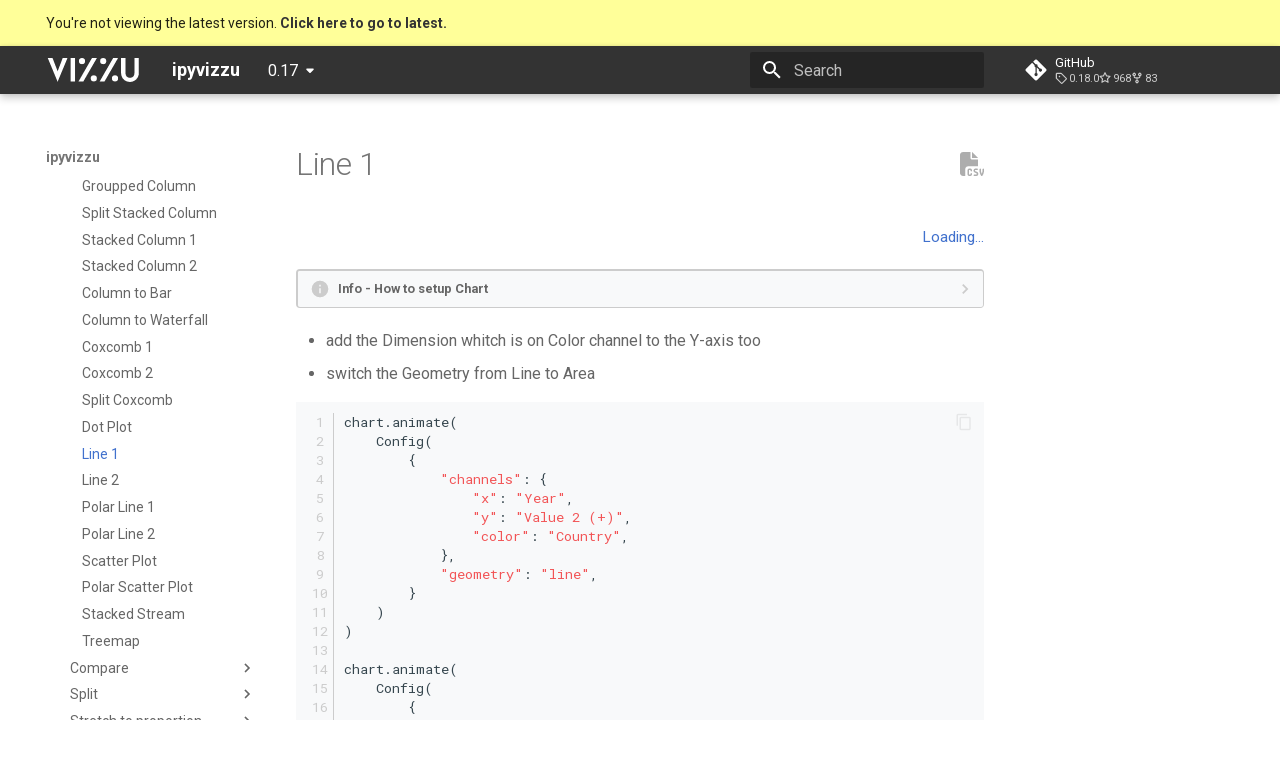

--- FILE ---
content_type: text/html; charset=utf-8
request_url: https://ipyvizzu.vizzuhq.com/0.17/examples/analytical_operations/sum/line_1/
body_size: 12227
content:

<!doctype html>
<html lang="en" class="no-js">
  <head>
    
      <meta charset="utf-8">
      <meta name="viewport" content="width=device-width,initial-scale=1">
      
      
      
        <link rel="canonical" href="https://ipyvizzu.vizzuhq.com/latest/examples/analytical_operations/sum/line_1/">
      
      
        <link rel="prev" href="../dotplot/">
      
      
        <link rel="next" href="../line_2/">
      
      
      <link rel="icon" href="../../../../assets/favicon.svg">
      <meta name="generator" content="mkdocs-1.5.3, mkdocs-material-9.5.11">
    
    
      
        <title>Line 1 - ipyvizzu</title>
      
    
    
      <link rel="stylesheet" href="../../../../assets/stylesheets/main.7e359304.min.css">
      
        
        <link rel="stylesheet" href="../../../../assets/stylesheets/palette.06af60db.min.css">
      
      


    
    
      
    
    
      
        
        
        <link rel="preconnect" href="https://fonts.gstatic.com" crossorigin>
        <link rel="stylesheet" href="https://fonts.googleapis.com/css?family=Roboto:300,300i,400,400i,700,700i%7CRoboto+Mono:400,400i,700,700i&display=fallback">
        <style>:root{--md-text-font:"Roboto";--md-code-font:"Roboto Mono"}</style>
      
    
    
      <link rel="stylesheet" href="../../../../assets/_mkdocstrings.css">
    
      <link rel="stylesheet" href="../../../../assets/stylesheets/vizzu.css">
    
      <link rel="stylesheet" href="../../../../assets/stylesheets/highlight.css">
    
      <link rel="stylesheet" href="../../../../assets/stylesheets/gallery.css">
    
      <link rel="stylesheet" href="../../../../assets/stylesheets/chart.css">
    
      <link rel="stylesheet" href="../../../../assets/stylesheets/style_reference.css">
    
      <link rel="stylesheet" href="../../../../assets/javascripts/placeholder-plugin.css">
    
    <script>__md_scope=new URL("../../../..",location),__md_hash=e=>[...e].reduce((e,_)=>(e<<5)-e+_.charCodeAt(0),0),__md_get=(e,_=localStorage,t=__md_scope)=>JSON.parse(_.getItem(t.pathname+"."+e)),__md_set=(e,_,t=localStorage,a=__md_scope)=>{try{t.setItem(a.pathname+"."+e,JSON.stringify(_))}catch(e){}}</script>
    
      

    
    
    
<script src="../../../../assets/javascripts/analytics/head.js"></script>
<meta property="og:type" content="website" />
<meta property="og:site_name" content="ipyvizzu" />
<meta property="og:title" content="ipyvizzu" />
<meta
	property="og:description"
	content="ipyvizzu - Build animated charts in Jupyter Notebook and similar environments with a simple Python syntax"
/>
<meta property="og:url" content="https://ipyvizzu.vizzuhq.com/latest/examples/analytical_operations/sum/line_1/" />
<meta property="og:image" content="https://vizzuhq.com/images/logo/vizzu-twitter.png" />
<meta property="og:image:type" content="image/png" />
<meta property="og:image:width" content="1200" />
<meta property="og:image:height" content="630" />
<meta property="og:video" content="https://vizzuhq.com/images/logo/social-image-big.mp4" />
<meta name="twitter:title" content="ipyvizzu" />
<meta
	name="twitter:description"
	content="ipyvizzu - Build animated charts in Jupyter Notebook and similar environments with a simple Python syntax"
/>
<meta name="twitter:card" content="summary_large_image" />
<meta name="twitter:site" content="@VizzuHQ" />
<meta name="twitter:creator" content="@VizzuHQ" />
<meta name="twitter:image" content="https://vizzuhq.com/images/logo/vizzu-twitter.png" />

  </head>
  
  
    
    
    
    
    
    <body dir="ltr" data-md-color-scheme="vizzu" data-md-color-primary="indigo" data-md-color-accent="indigo">
  
    
    <input class="md-toggle" data-md-toggle="drawer" type="checkbox" id="__drawer" autocomplete="off">
    <input class="md-toggle" data-md-toggle="search" type="checkbox" id="__search" autocomplete="off">
    <label class="md-overlay" for="__drawer"></label>
    <div data-md-component="skip">
      
        
        <a href="#line-1" class="md-skip">
          Skip to content
        </a>
      
    </div>
    <div data-md-component="announce">
      
    </div>
    
      <div data-md-color-scheme="default" data-md-component="outdated" hidden>
        
          <aside class="md-banner md-banner--warning">
            <div class="md-banner__inner md-grid md-typeset">
               You're not viewing the latest version.
<a href="../../../../..">
	<strong>Click here to go to latest.</strong>
</a>

            </div>
            <script>var el=document.querySelector("[data-md-component=outdated]"),outdated=__md_get("__outdated",sessionStorage);!0===outdated&&el&&(el.hidden=!1)</script>
          </aside>
        
      </div>
    
    
      

  

<header class="md-header md-header--shadow" data-md-component="header">
  <nav class="md-header__inner md-grid" aria-label="Header">
    <a href="../../../.." title="ipyvizzu" class="md-header__button md-logo" aria-label="ipyvizzu" data-md-component="logo">
      
  <img src="../../../../assets/logo-white.svg" alt="logo">

    </a>
    <label class="md-header__button md-icon" for="__drawer">
      
      <svg xmlns="http://www.w3.org/2000/svg" viewBox="0 0 24 24"><path d="M3 6h18v2H3V6m0 5h18v2H3v-2m0 5h18v2H3v-2Z"/></svg>
    </label>
    <div class="md-header__title" data-md-component="header-title">
      <div class="md-header__ellipsis">
        <div class="md-header__topic">
          <span class="md-ellipsis">
            ipyvizzu
          </span>
        </div>
        <div class="md-header__topic" data-md-component="header-topic">
          <span class="md-ellipsis">
            
              Line 1
            
          </span>
        </div>
      </div>
    </div>
    
      
    
    
    
    
      <label class="md-header__button md-icon" for="__search">
        
        <svg xmlns="http://www.w3.org/2000/svg" viewBox="0 0 24 24"><path d="M9.5 3A6.5 6.5 0 0 1 16 9.5c0 1.61-.59 3.09-1.56 4.23l.27.27h.79l5 5-1.5 1.5-5-5v-.79l-.27-.27A6.516 6.516 0 0 1 9.5 16 6.5 6.5 0 0 1 3 9.5 6.5 6.5 0 0 1 9.5 3m0 2C7 5 5 7 5 9.5S7 14 9.5 14 14 12 14 9.5 12 5 9.5 5Z"/></svg>
      </label>
      <div class="md-search" data-md-component="search" role="dialog">
  <label class="md-search__overlay" for="__search"></label>
  <div class="md-search__inner" role="search">
    <form class="md-search__form" name="search">
      <input type="text" class="md-search__input" name="query" aria-label="Search" placeholder="Search" autocapitalize="off" autocorrect="off" autocomplete="off" spellcheck="false" data-md-component="search-query" required>
      <label class="md-search__icon md-icon" for="__search">
        
        <svg xmlns="http://www.w3.org/2000/svg" viewBox="0 0 24 24"><path d="M9.5 3A6.5 6.5 0 0 1 16 9.5c0 1.61-.59 3.09-1.56 4.23l.27.27h.79l5 5-1.5 1.5-5-5v-.79l-.27-.27A6.516 6.516 0 0 1 9.5 16 6.5 6.5 0 0 1 3 9.5 6.5 6.5 0 0 1 9.5 3m0 2C7 5 5 7 5 9.5S7 14 9.5 14 14 12 14 9.5 12 5 9.5 5Z"/></svg>
        
        <svg xmlns="http://www.w3.org/2000/svg" viewBox="0 0 24 24"><path d="M20 11v2H8l5.5 5.5-1.42 1.42L4.16 12l7.92-7.92L13.5 5.5 8 11h12Z"/></svg>
      </label>
      <nav class="md-search__options" aria-label="Search">
        
        <button type="reset" class="md-search__icon md-icon" title="Clear" aria-label="Clear" tabindex="-1">
          
          <svg xmlns="http://www.w3.org/2000/svg" viewBox="0 0 24 24"><path d="M19 6.41 17.59 5 12 10.59 6.41 5 5 6.41 10.59 12 5 17.59 6.41 19 12 13.41 17.59 19 19 17.59 13.41 12 19 6.41Z"/></svg>
        </button>
      </nav>
      
        <div class="md-search__suggest" data-md-component="search-suggest"></div>
      
    </form>
    <div class="md-search__output">
      <div class="md-search__scrollwrap" data-md-scrollfix>
        <div class="md-search-result" data-md-component="search-result">
          <div class="md-search-result__meta">
            Initializing search
          </div>
          <ol class="md-search-result__list" role="presentation"></ol>
        </div>
      </div>
    </div>
  </div>
</div>
    
    
      <div class="md-header__source">
        <a href="https://github.com/vizzuhq/ipyvizzu" title="Go to repository" class="md-source" data-md-component="source">
  <div class="md-source__icon md-icon">
    
    <svg xmlns="http://www.w3.org/2000/svg" viewBox="0 0 448 512"><!--! Font Awesome Free 6.5.1 by @fontawesome - https://fontawesome.com License - https://fontawesome.com/license/free (Icons: CC BY 4.0, Fonts: SIL OFL 1.1, Code: MIT License) Copyright 2023 Fonticons, Inc.--><path d="M439.55 236.05 244 40.45a28.87 28.87 0 0 0-40.81 0l-40.66 40.63 51.52 51.52c27.06-9.14 52.68 16.77 43.39 43.68l49.66 49.66c34.23-11.8 61.18 31 35.47 56.69-26.49 26.49-70.21-2.87-56-37.34L240.22 199v121.85c25.3 12.54 22.26 41.85 9.08 55a34.34 34.34 0 0 1-48.55 0c-17.57-17.6-11.07-46.91 11.25-56v-123c-20.8-8.51-24.6-30.74-18.64-45L142.57 101 8.45 235.14a28.86 28.86 0 0 0 0 40.81l195.61 195.6a28.86 28.86 0 0 0 40.8 0l194.69-194.69a28.86 28.86 0 0 0 0-40.81z"/></svg>
  </div>
  <div class="md-source__repository">
    GitHub
  </div>
</a>
      </div>
    
  </nav>
  
</header>
    
    <div class="md-container" data-md-component="container">
      
      
        
          
        
      
      <main class="md-main" data-md-component="main">
        <div class="md-main__inner md-grid">
          
            
              
              <div class="md-sidebar md-sidebar--primary" data-md-component="sidebar" data-md-type="navigation" >
                <div class="md-sidebar__scrollwrap">
                  <div class="md-sidebar__inner">
                    



<nav class="md-nav md-nav--primary" aria-label="Navigation" data-md-level="0">
  <label class="md-nav__title" for="__drawer">
    <a href="../../../.." title="ipyvizzu" class="md-nav__button md-logo" aria-label="ipyvizzu" data-md-component="logo">
      
  <img src="../../../../assets/logo-white.svg" alt="logo">

    </a>
    ipyvizzu
  </label>
  
    <div class="md-nav__source">
      <a href="https://github.com/vizzuhq/ipyvizzu" title="Go to repository" class="md-source" data-md-component="source">
  <div class="md-source__icon md-icon">
    
    <svg xmlns="http://www.w3.org/2000/svg" viewBox="0 0 448 512"><!--! Font Awesome Free 6.5.1 by @fontawesome - https://fontawesome.com License - https://fontawesome.com/license/free (Icons: CC BY 4.0, Fonts: SIL OFL 1.1, Code: MIT License) Copyright 2023 Fonticons, Inc.--><path d="M439.55 236.05 244 40.45a28.87 28.87 0 0 0-40.81 0l-40.66 40.63 51.52 51.52c27.06-9.14 52.68 16.77 43.39 43.68l49.66 49.66c34.23-11.8 61.18 31 35.47 56.69-26.49 26.49-70.21-2.87-56-37.34L240.22 199v121.85c25.3 12.54 22.26 41.85 9.08 55a34.34 34.34 0 0 1-48.55 0c-17.57-17.6-11.07-46.91 11.25-56v-123c-20.8-8.51-24.6-30.74-18.64-45L142.57 101 8.45 235.14a28.86 28.86 0 0 0 0 40.81l195.61 195.6a28.86 28.86 0 0 0 40.8 0l194.69-194.69a28.86 28.86 0 0 0 0-40.81z"/></svg>
  </div>
  <div class="md-source__repository">
    GitHub
  </div>
</a>
    </div>
  
  <ul class="md-nav__list" data-md-scrollfix>
    
      
      
  
  
  
  
    <li class="md-nav__item">
      <a href="../../../.." class="md-nav__link">
        
  
  <span class="md-ellipsis">
    Home
  </span>
  

      </a>
    </li>
  

    
      
      
  
  
  
  
    <li class="md-nav__item">
      <a href="../../../../installation/" class="md-nav__link">
        
  
  <span class="md-ellipsis">
    Installation
  </span>
  

      </a>
    </li>
  

    
      
      
  
  
  
  
    
    
    
    
    <li class="md-nav__item md-nav__item--nested">
      
        
        
        <input class="md-nav__toggle md-toggle " type="checkbox" id="__nav_3" >
        
          
          
          <div class="md-nav__link md-nav__container">
            <a href="../../../../tutorial/" class="md-nav__link ">
              
  
  <span class="md-ellipsis">
    Tutorial
  </span>
  

            </a>
            
              
              <label class="md-nav__link " for="__nav_3" id="__nav_3_label" tabindex="0">
                <span class="md-nav__icon md-icon"></span>
              </label>
            
          </div>
        
        <nav class="md-nav" data-md-level="1" aria-labelledby="__nav_3_label" aria-expanded="false">
          <label class="md-nav__title" for="__nav_3">
            <span class="md-nav__icon md-icon"></span>
            Tutorial
          </label>
          <ul class="md-nav__list" data-md-scrollfix>
            
              
                
  
  
  
  
    <li class="md-nav__item">
      <a href="../../../../tutorial/chart_settings/" class="md-nav__link">
        
  
  <span class="md-ellipsis">
    Chart settings
  </span>
  

      </a>
    </li>
  

              
            
              
                
  
  
  
  
    <li class="md-nav__item">
      <a href="../../../../tutorial/data/" class="md-nav__link">
        
  
  <span class="md-ellipsis">
    Data
  </span>
  

      </a>
    </li>
  

              
            
              
                
  
  
  
  
    <li class="md-nav__item">
      <a href="../../../../tutorial/axes_title_tooltip/" class="md-nav__link">
        
  
  <span class="md-ellipsis">
    Axes, title, tooltip
  </span>
  

      </a>
    </li>
  

              
            
              
                
  
  
  
  
    <li class="md-nav__item">
      <a href="../../../../tutorial/aggregating_data/" class="md-nav__link">
        
  
  <span class="md-ellipsis">
    Aggregating data
  </span>
  

      </a>
    </li>
  

              
            
              
                
  
  
  
  
    <li class="md-nav__item">
      <a href="../../../../tutorial/geometry/" class="md-nav__link">
        
  
  <span class="md-ellipsis">
    Geometry
  </span>
  

      </a>
    </li>
  

              
            
              
                
  
  
  
  
    <li class="md-nav__item">
      <a href="../../../../tutorial/channels_legend/" class="md-nav__link">
        
  
  <span class="md-ellipsis">
    Channels & legend
  </span>
  

      </a>
    </li>
  

              
            
              
                
  
  
  
  
    <li class="md-nav__item">
      <a href="../../../../tutorial/group_stack/" class="md-nav__link">
        
  
  <span class="md-ellipsis">
    Group/stack
  </span>
  

      </a>
    </li>
  

              
            
              
                
  
  
  
  
    <li class="md-nav__item">
      <a href="../../../../tutorial/stacking_explanation/" class="md-nav__link">
        
  
  <span class="md-ellipsis">
    Stacking explanation
  </span>
  

      </a>
    </li>
  

              
            
              
                
  
  
  
  
    <li class="md-nav__item">
      <a href="../../../../tutorial/sorting/" class="md-nav__link">
        
  
  <span class="md-ellipsis">
    Sorting
  </span>
  

      </a>
    </li>
  

              
            
              
                
  
  
  
  
    <li class="md-nav__item">
      <a href="../../../../tutorial/align_range/" class="md-nav__link">
        
  
  <span class="md-ellipsis">
    Align & range
  </span>
  

      </a>
    </li>
  

              
            
              
                
  
  
  
  
    <li class="md-nav__item">
      <a href="../../../../tutorial/changing_dimensions/" class="md-nav__link">
        
  
  <span class="md-ellipsis">
    Changing dimensions
  </span>
  

      </a>
    </li>
  

              
            
              
                
  
  
  
  
    <li class="md-nav__item">
      <a href="../../../../tutorial/orientation_split_polar/" class="md-nav__link">
        
  
  <span class="md-ellipsis">
    Orientation, split & polar
  </span>
  

      </a>
    </li>
  

              
            
              
                
  
  
  
  
    <li class="md-nav__item">
      <a href="../../../../tutorial/filter_add_new_records/" class="md-nav__link">
        
  
  <span class="md-ellipsis">
    Filtering & adding new records
  </span>
  

      </a>
    </li>
  

              
            
              
                
  
  
  
  
    <li class="md-nav__item">
      <a href="../../../../tutorial/without_coordinates_noop_channel/" class="md-nav__link">
        
  
  <span class="md-ellipsis">
    Without coordinates & noop channel
  </span>
  

      </a>
    </li>
  

              
            
              
                
  
  
  
  
    <li class="md-nav__item">
      <a href="../../../../tutorial/color_palette_fonts/" class="md-nav__link">
        
  
  <span class="md-ellipsis">
    Color palette & fonts
  </span>
  

      </a>
    </li>
  

              
            
              
                
  
  
  
  
    <li class="md-nav__item">
      <a href="../../../../tutorial/chart_layout/" class="md-nav__link">
        
  
  <span class="md-ellipsis">
    Chart layout
  </span>
  

      </a>
    </li>
  

              
            
              
                
  
  
  
  
    <li class="md-nav__item">
      <a href="../../../../tutorial/animation_options/" class="md-nav__link">
        
  
  <span class="md-ellipsis">
    Animation options
  </span>
  

      </a>
    </li>
  

              
            
              
                
  
  
  
  
    <li class="md-nav__item">
      <a href="../../../../tutorial/animation_control_keyframes/" class="md-nav__link">
        
  
  <span class="md-ellipsis">
    Animation control & keyframes
  </span>
  

      </a>
    </li>
  

              
            
              
                
  
  
  
  
    <li class="md-nav__item">
      <a href="../../../../tutorial/events/" class="md-nav__link">
        
  
  <span class="md-ellipsis">
    Events
  </span>
  

      </a>
    </li>
  

              
            
              
                
  
  
  
  
    <li class="md-nav__item">
      <a href="../../../../tutorial/shorthands_store/" class="md-nav__link">
        
  
  <span class="md-ellipsis">
    Shorthands & Store
  </span>
  

      </a>
    </li>
  

              
            
              
                
  
  
  
  
    <li class="md-nav__item">
      <a href="../../../../tutorial/chart_presets/" class="md-nav__link">
        
  
  <span class="md-ellipsis">
    Chart presets
  </span>
  

      </a>
    </li>
  

              
            
              
                
  
  
  
  
    <li class="md-nav__item">
      <a href="../../../../tutorial/style/" class="md-nav__link">
        
  
  <span class="md-ellipsis">
    Style
  </span>
  

      </a>
    </li>
  

              
            
          </ul>
        </nav>
      
    </li>
  

    
      
      
  
  
    
  
  
  
    
    
    
    
    <li class="md-nav__item md-nav__item--active md-nav__item--nested">
      
        
        
        <input class="md-nav__toggle md-toggle " type="checkbox" id="__nav_4" checked>
        
          
          
          <div class="md-nav__link md-nav__container">
            <a href="../../../" class="md-nav__link ">
              
  
  <span class="md-ellipsis">
    Examples
  </span>
  

            </a>
            
              
              <label class="md-nav__link " for="__nav_4" id="__nav_4_label" tabindex="0">
                <span class="md-nav__icon md-icon"></span>
              </label>
            
          </div>
        
        <nav class="md-nav" data-md-level="1" aria-labelledby="__nav_4_label" aria-expanded="true">
          <label class="md-nav__title" for="__nav_4">
            <span class="md-nav__icon md-icon"></span>
            Examples
          </label>
          <ul class="md-nav__list" data-md-scrollfix>
            
              
                
  
  
  
  
    
    
    
    
    <li class="md-nav__item md-nav__item--nested">
      
        
        
        <input class="md-nav__toggle md-toggle " type="checkbox" id="__nav_4_1" >
        
          
          
          <div class="md-nav__link md-nav__container">
            <a href="../../../presets/" class="md-nav__link ">
              
  
  <span class="md-ellipsis">
    Preset charts
  </span>
  

            </a>
            
              
              <label class="md-nav__link " for="__nav_4_1" id="__nav_4_1_label" tabindex="0">
                <span class="md-nav__icon md-icon"></span>
              </label>
            
          </div>
        
        <nav class="md-nav" data-md-level="2" aria-labelledby="__nav_4_1_label" aria-expanded="false">
          <label class="md-nav__title" for="__nav_4_1">
            <span class="md-nav__icon md-icon"></span>
            Preset charts
          </label>
          <ul class="md-nav__list" data-md-scrollfix>
            
              
                
  
  
  
  
    <li class="md-nav__item">
      <a href="../../../presets/area_chart/" class="md-nav__link">
        
  
  <span class="md-ellipsis">
    Area Chart
  </span>
  

      </a>
    </li>
  

              
            
              
                
  
  
  
  
    <li class="md-nav__item">
      <a href="../../../presets/area_percentage_chart/" class="md-nav__link">
        
  
  <span class="md-ellipsis">
    Percentage Area Chart
  </span>
  

      </a>
    </li>
  

              
            
              
                
  
  
  
  
    <li class="md-nav__item">
      <a href="../../../presets/area_splitted_chart/" class="md-nav__link">
        
  
  <span class="md-ellipsis">
    Splitted Area Chart
  </span>
  

      </a>
    </li>
  

              
            
              
                
  
  
  
  
    <li class="md-nav__item">
      <a href="../../../presets/area_stacked_chart/" class="md-nav__link">
        
  
  <span class="md-ellipsis">
    Stacked Area Chart
  </span>
  

      </a>
    </li>
  

              
            
              
                
  
  
  
  
    <li class="md-nav__item">
      <a href="../../../presets/bar_chart/" class="md-nav__link">
        
  
  <span class="md-ellipsis">
    Bar Chart
  </span>
  

      </a>
    </li>
  

              
            
              
                
  
  
  
  
    <li class="md-nav__item">
      <a href="../../../presets/bar_grouped_chart/" class="md-nav__link">
        
  
  <span class="md-ellipsis">
    Grouped Bar Chart
  </span>
  

      </a>
    </li>
  

              
            
              
                
  
  
  
  
    <li class="md-nav__item">
      <a href="../../../presets/bar_percentage_chart/" class="md-nav__link">
        
  
  <span class="md-ellipsis">
    Percentage Bar Chart
  </span>
  

      </a>
    </li>
  

              
            
              
                
  
  
  
  
    <li class="md-nav__item">
      <a href="../../../presets/bar_radial_chart/" class="md-nav__link">
        
  
  <span class="md-ellipsis">
    Radial Bar Chart
  </span>
  

      </a>
    </li>
  

              
            
              
                
  
  
  
  
    <li class="md-nav__item">
      <a href="../../../presets/bar_radial_stacked_chart/" class="md-nav__link">
        
  
  <span class="md-ellipsis">
    Radial Stacked Bar Chart
  </span>
  

      </a>
    </li>
  

              
            
              
                
  
  
  
  
    <li class="md-nav__item">
      <a href="../../../presets/bar_splitted_chart/" class="md-nav__link">
        
  
  <span class="md-ellipsis">
    Splitted Bar Chart
  </span>
  

      </a>
    </li>
  

              
            
              
                
  
  
  
  
    <li class="md-nav__item">
      <a href="../../../presets/bar_stacked_chart/" class="md-nav__link">
        
  
  <span class="md-ellipsis">
    Stacked Bar Chart
  </span>
  

      </a>
    </li>
  

              
            
              
                
  
  
  
  
    <li class="md-nav__item">
      <a href="../../../presets/bubble_chart/" class="md-nav__link">
        
  
  <span class="md-ellipsis">
    Bubble Chart
  </span>
  

      </a>
    </li>
  

              
            
              
                
  
  
  
  
    <li class="md-nav__item">
      <a href="../../../presets/bubble_plot/" class="md-nav__link">
        
  
  <span class="md-ellipsis">
    Bubble Plot
  </span>
  

      </a>
    </li>
  

              
            
              
                
  
  
  
  
    <li class="md-nav__item">
      <a href="../../../presets/bubble_stacked_chart/" class="md-nav__link">
        
  
  <span class="md-ellipsis">
    Stacked Bubble Chart
  </span>
  

      </a>
    </li>
  

              
            
              
                
  
  
  
  
    <li class="md-nav__item">
      <a href="../../../presets/column_chart/" class="md-nav__link">
        
  
  <span class="md-ellipsis">
    Column Chart
  </span>
  

      </a>
    </li>
  

              
            
              
                
  
  
  
  
    <li class="md-nav__item">
      <a href="../../../presets/column_grouped_chart/" class="md-nav__link">
        
  
  <span class="md-ellipsis">
    Grouped Column Chart
  </span>
  

      </a>
    </li>
  

              
            
              
                
  
  
  
  
    <li class="md-nav__item">
      <a href="../../../presets/column_percentage_chart/" class="md-nav__link">
        
  
  <span class="md-ellipsis">
    Percentage Column Chart
  </span>
  

      </a>
    </li>
  

              
            
              
                
  
  
  
  
    <li class="md-nav__item">
      <a href="../../../presets/column_polar_chart/" class="md-nav__link">
        
  
  <span class="md-ellipsis">
    Polar Column Chart
  </span>
  

      </a>
    </li>
  

              
            
              
                
  
  
  
  
    <li class="md-nav__item">
      <a href="../../../presets/column_polar_stacked_chart/" class="md-nav__link">
        
  
  <span class="md-ellipsis">
    Polar Stacked Column Chart
  </span>
  

      </a>
    </li>
  

              
            
              
                
  
  
  
  
    <li class="md-nav__item">
      <a href="../../../presets/column_splitted_chart/" class="md-nav__link">
        
  
  <span class="md-ellipsis">
    Splitted Column Chart
  </span>
  

      </a>
    </li>
  

              
            
              
                
  
  
  
  
    <li class="md-nav__item">
      <a href="../../../presets/column_stacked_chart/" class="md-nav__link">
        
  
  <span class="md-ellipsis">
    Stacked Column Chart
  </span>
  

      </a>
    </li>
  

              
            
              
                
  
  
  
  
    <li class="md-nav__item">
      <a href="../../../presets/donut_chart/" class="md-nav__link">
        
  
  <span class="md-ellipsis">
    Donut Chart
  </span>
  

      </a>
    </li>
  

              
            
              
                
  
  
  
  
    <li class="md-nav__item">
      <a href="../../../presets/donut_nested_chart/" class="md-nav__link">
        
  
  <span class="md-ellipsis">
    Nested Donut Chart
  </span>
  

      </a>
    </li>
  

              
            
              
                
  
  
  
  
    <li class="md-nav__item">
      <a href="../../../presets/heatmap/" class="md-nav__link">
        
  
  <span class="md-ellipsis">
    Heatmap
  </span>
  

      </a>
    </li>
  

              
            
              
                
  
  
  
  
    <li class="md-nav__item">
      <a href="../../../presets/line_chart/" class="md-nav__link">
        
  
  <span class="md-ellipsis">
    Line Chart
  </span>
  

      </a>
    </li>
  

              
            
              
                
  
  
  
  
    <li class="md-nav__item">
      <a href="../../../presets/line_polar_chart/" class="md-nav__link">
        
  
  <span class="md-ellipsis">
    Polar Line Chart
  </span>
  

      </a>
    </li>
  

              
            
              
                
  
  
  
  
    <li class="md-nav__item">
      <a href="../../../presets/line_vertical_chart/" class="md-nav__link">
        
  
  <span class="md-ellipsis">
    Vertical Line Chart
  </span>
  

      </a>
    </li>
  

              
            
              
                
  
  
  
  
    <li class="md-nav__item">
      <a href="../../../presets/lollipop_chart/" class="md-nav__link">
        
  
  <span class="md-ellipsis">
    Lollipop Chart
  </span>
  

      </a>
    </li>
  

              
            
              
                
  
  
  
  
    <li class="md-nav__item">
      <a href="../../../presets/marimekko_chart/" class="md-nav__link">
        
  
  <span class="md-ellipsis">
    Marimekko Chart
  </span>
  

      </a>
    </li>
  

              
            
              
                
  
  
  
  
    <li class="md-nav__item">
      <a href="../../../presets/mekko_stacked_chart/" class="md-nav__link">
        
  
  <span class="md-ellipsis">
    Stacked Mekko Chart
  </span>
  

      </a>
    </li>
  

              
            
              
                
  
  
  
  
    <li class="md-nav__item">
      <a href="../../../presets/pie_chart/" class="md-nav__link">
        
  
  <span class="md-ellipsis">
    Pie Chart
  </span>
  

      </a>
    </li>
  

              
            
              
                
  
  
  
  
    <li class="md-nav__item">
      <a href="../../../presets/pie_variable_radius_chart/" class="md-nav__link">
        
  
  <span class="md-ellipsis">
    Variable Radius Pie Chart
  </span>
  

      </a>
    </li>
  

              
            
              
                
  
  
  
  
    <li class="md-nav__item">
      <a href="../../../presets/scatter_plot/" class="md-nav__link">
        
  
  <span class="md-ellipsis">
    Scatter Plot
  </span>
  

      </a>
    </li>
  

              
            
              
                
  
  
  
  
    <li class="md-nav__item">
      <a href="../../../presets/scatter_polar_plot/" class="md-nav__link">
        
  
  <span class="md-ellipsis">
    Polar Scatter Plot
  </span>
  

      </a>
    </li>
  

              
            
              
                
  
  
  
  
    <li class="md-nav__item">
      <a href="../../../presets/stream_graph/" class="md-nav__link">
        
  
  <span class="md-ellipsis">
    Stream Graph
  </span>
  

      </a>
    </li>
  

              
            
              
                
  
  
  
  
    <li class="md-nav__item">
      <a href="../../../presets/stream_vertical_graph/" class="md-nav__link">
        
  
  <span class="md-ellipsis">
    Vertical Stream Graph
  </span>
  

      </a>
    </li>
  

              
            
              
                
  
  
  
  
    <li class="md-nav__item">
      <a href="../../../presets/treemap/" class="md-nav__link">
        
  
  <span class="md-ellipsis">
    Treemap
  </span>
  

      </a>
    </li>
  

              
            
              
                
  
  
  
  
    <li class="md-nav__item">
      <a href="../../../presets/treemap_stacked/" class="md-nav__link">
        
  
  <span class="md-ellipsis">
    Stacked Treemap
  </span>
  

      </a>
    </li>
  

              
            
              
                
  
  
  
  
    <li class="md-nav__item">
      <a href="../../../presets/violin_graph/" class="md-nav__link">
        
  
  <span class="md-ellipsis">
    Violin Graph
  </span>
  

      </a>
    </li>
  

              
            
              
                
  
  
  
  
    <li class="md-nav__item">
      <a href="../../../presets/violin_vertical_graph/" class="md-nav__link">
        
  
  <span class="md-ellipsis">
    Vertical Violin Graph
  </span>
  

      </a>
    </li>
  

              
            
              
                
  
  
  
  
    <li class="md-nav__item">
      <a href="../../../presets/waterfall_chart/" class="md-nav__link">
        
  
  <span class="md-ellipsis">
    Waterfall Chart
  </span>
  

      </a>
    </li>
  

              
            
          </ul>
        </nav>
      
    </li>
  

              
            
              
                
  
  
    
  
  
  
    
    
    
    
    <li class="md-nav__item md-nav__item--active md-nav__item--nested">
      
        
        
        <input class="md-nav__toggle md-toggle " type="checkbox" id="__nav_4_2" checked>
        
          
          
          <div class="md-nav__link md-nav__container">
            <a href="../../" class="md-nav__link ">
              
  
  <span class="md-ellipsis">
    Analytical operations
  </span>
  

            </a>
            
              
              <label class="md-nav__link " for="__nav_4_2" id="__nav_4_2_label" tabindex="0">
                <span class="md-nav__icon md-icon"></span>
              </label>
            
          </div>
        
        <nav class="md-nav" data-md-level="2" aria-labelledby="__nav_4_2_label" aria-expanded="true">
          <label class="md-nav__title" for="__nav_4_2">
            <span class="md-nav__icon md-icon"></span>
            Analytical operations
          </label>
          <ul class="md-nav__list" data-md-scrollfix>
            
              
                
  
  
  
  
    
    
    
    
    <li class="md-nav__item md-nav__item--nested">
      
        
        
        <input class="md-nav__toggle md-toggle " type="checkbox" id="__nav_4_2_1" >
        
          
          
          <div class="md-nav__link md-nav__container">
            <a href="../../drilldown/" class="md-nav__link ">
              
  
  <span class="md-ellipsis">
    Drill down
  </span>
  

            </a>
            
              
              <label class="md-nav__link " for="__nav_4_2_1" id="__nav_4_2_1_label" tabindex="0">
                <span class="md-nav__icon md-icon"></span>
              </label>
            
          </div>
        
        <nav class="md-nav" data-md-level="3" aria-labelledby="__nav_4_2_1_label" aria-expanded="false">
          <label class="md-nav__title" for="__nav_4_2_1">
            <span class="md-nav__icon md-icon"></span>
            Drill down
          </label>
          <ul class="md-nav__list" data-md-scrollfix>
            
              
                
  
  
  
  
    <li class="md-nav__item">
      <a href="../../drilldown/area/" class="md-nav__link">
        
  
  <span class="md-ellipsis">
    Area
  </span>
  

      </a>
    </li>
  

              
            
              
                
  
  
  
  
    <li class="md-nav__item">
      <a href="../../drilldown/area_polar/" class="md-nav__link">
        
  
  <span class="md-ellipsis">
    Polar Area
  </span>
  

      </a>
    </li>
  

              
            
              
                
  
  
  
  
    <li class="md-nav__item">
      <a href="../../drilldown/bubble_and_distribution/" class="md-nav__link">
        
  
  <span class="md-ellipsis">
    Bubble and Distribution
  </span>
  

      </a>
    </li>
  

              
            
              
                
  
  
  
  
    <li class="md-nav__item">
      <a href="../../drilldown/column_1/" class="md-nav__link">
        
  
  <span class="md-ellipsis">
    Column 1
  </span>
  

      </a>
    </li>
  

              
            
              
                
  
  
  
  
    <li class="md-nav__item">
      <a href="../../drilldown/column_2/" class="md-nav__link">
        
  
  <span class="md-ellipsis">
    Column 2
  </span>
  

      </a>
    </li>
  

              
            
              
                
  
  
  
  
    <li class="md-nav__item">
      <a href="../../drilldown/column_3/" class="md-nav__link">
        
  
  <span class="md-ellipsis">
    Column 3
  </span>
  

      </a>
    </li>
  

              
            
              
                
  
  
  
  
    <li class="md-nav__item">
      <a href="../../drilldown/column_4/" class="md-nav__link">
        
  
  <span class="md-ellipsis">
    Column 4
  </span>
  

      </a>
    </li>
  

              
            
              
                
  
  
  
  
    <li class="md-nav__item">
      <a href="../../drilldown/column_stacked/" class="md-nav__link">
        
  
  <span class="md-ellipsis">
    Stacked Column
  </span>
  

      </a>
    </li>
  

              
            
              
                
  
  
  
  
    <li class="md-nav__item">
      <a href="../../drilldown/donut/" class="md-nav__link">
        
  
  <span class="md-ellipsis">
    Donut
  </span>
  

      </a>
    </li>
  

              
            
              
                
  
  
  
  
    <li class="md-nav__item">
      <a href="../../drilldown/line_1/" class="md-nav__link">
        
  
  <span class="md-ellipsis">
    Line 1
  </span>
  

      </a>
    </li>
  

              
            
              
                
  
  
  
  
    <li class="md-nav__item">
      <a href="../../drilldown/line_2/" class="md-nav__link">
        
  
  <span class="md-ellipsis">
    Line 2
  </span>
  

      </a>
    </li>
  

              
            
              
                
  
  
  
  
    <li class="md-nav__item">
      <a href="../../drilldown/line_polar_1/" class="md-nav__link">
        
  
  <span class="md-ellipsis">
    Polar Line 1
  </span>
  

      </a>
    </li>
  

              
            
              
                
  
  
  
  
    <li class="md-nav__item">
      <a href="../../drilldown/line_polar_2/" class="md-nav__link">
        
  
  <span class="md-ellipsis">
    Polar Line 2
  </span>
  

      </a>
    </li>
  

              
            
              
                
  
  
  
  
    <li class="md-nav__item">
      <a href="../../drilldown/radial/" class="md-nav__link">
        
  
  <span class="md-ellipsis">
    Radial
  </span>
  

      </a>
    </li>
  

              
            
              
                
  
  
  
  
    <li class="md-nav__item">
      <a href="../../drilldown/scatterplot/" class="md-nav__link">
        
  
  <span class="md-ellipsis">
    Scatter Plot
  </span>
  

      </a>
    </li>
  

              
            
          </ul>
        </nav>
      
    </li>
  

              
            
              
                
  
  
    
  
  
  
    
    
    
    
    <li class="md-nav__item md-nav__item--active md-nav__item--nested">
      
        
        
        <input class="md-nav__toggle md-toggle " type="checkbox" id="__nav_4_2_2" checked>
        
          
          
          <div class="md-nav__link md-nav__container">
            <a href="../" class="md-nav__link ">
              
  
  <span class="md-ellipsis">
    Sum
  </span>
  

            </a>
            
              
              <label class="md-nav__link " for="__nav_4_2_2" id="__nav_4_2_2_label" tabindex="0">
                <span class="md-nav__icon md-icon"></span>
              </label>
            
          </div>
        
        <nav class="md-nav" data-md-level="3" aria-labelledby="__nav_4_2_2_label" aria-expanded="true">
          <label class="md-nav__title" for="__nav_4_2_2">
            <span class="md-nav__icon md-icon"></span>
            Sum
          </label>
          <ul class="md-nav__list" data-md-scrollfix>
            
              
                
  
  
  
  
    <li class="md-nav__item">
      <a href="../area_100percent_stacked/" class="md-nav__link">
        
  
  <span class="md-ellipsis">
    100% Stacked Area
  </span>
  

      </a>
    </li>
  

              
            
              
                
  
  
  
  
    <li class="md-nav__item">
      <a href="../area_polar_split/" class="md-nav__link">
        
  
  <span class="md-ellipsis">
    Polar Split Area
  </span>
  

      </a>
    </li>
  

              
            
              
                
  
  
  
  
    <li class="md-nav__item">
      <a href="../area_polar_stacked/" class="md-nav__link">
        
  
  <span class="md-ellipsis">
    Polar Stacked Area
  </span>
  

      </a>
    </li>
  

              
            
              
                
  
  
  
  
    <li class="md-nav__item">
      <a href="../area_split/" class="md-nav__link">
        
  
  <span class="md-ellipsis">
    Split Area
  </span>
  

      </a>
    </li>
  

              
            
              
                
  
  
  
  
    <li class="md-nav__item">
      <a href="../area_stacked/" class="md-nav__link">
        
  
  <span class="md-ellipsis">
    Stacked Area
  </span>
  

      </a>
    </li>
  

              
            
              
                
  
  
  
  
    <li class="md-nav__item">
      <a href="../bubble/" class="md-nav__link">
        
  
  <span class="md-ellipsis">
    Bubble
  </span>
  

      </a>
    </li>
  

              
            
              
                
  
  
  
  
    <li class="md-nav__item">
      <a href="../bubble_to_column/" class="md-nav__link">
        
  
  <span class="md-ellipsis">
    Bubble to Column
  </span>
  

      </a>
    </li>
  

              
            
              
                
  
  
  
  
    <li class="md-nav__item">
      <a href="../bubble_to_coxcomb/" class="md-nav__link">
        
  
  <span class="md-ellipsis">
    Bubble to Coxcomb
  </span>
  

      </a>
    </li>
  

              
            
              
                
  
  
  
  
    <li class="md-nav__item">
      <a href="../bubble_to_radial/" class="md-nav__link">
        
  
  <span class="md-ellipsis">
    Bubble to Radial
  </span>
  

      </a>
    </li>
  

              
            
              
                
  
  
  
  
    <li class="md-nav__item">
      <a href="../bubbleplot_1/" class="md-nav__link">
        
  
  <span class="md-ellipsis">
    Bubble Plot 1
  </span>
  

      </a>
    </li>
  

              
            
              
                
  
  
  
  
    <li class="md-nav__item">
      <a href="../bubbleplot_2/" class="md-nav__link">
        
  
  <span class="md-ellipsis">
    Bubble Plot 2
  </span>
  

      </a>
    </li>
  

              
            
              
                
  
  
  
  
    <li class="md-nav__item">
      <a href="../bubbleplot_to_radial/" class="md-nav__link">
        
  
  <span class="md-ellipsis">
    Bubble Plot to Radial
  </span>
  

      </a>
    </li>
  

              
            
              
                
  
  
  
  
    <li class="md-nav__item">
      <a href="../column_1/" class="md-nav__link">
        
  
  <span class="md-ellipsis">
    Column 1
  </span>
  

      </a>
    </li>
  

              
            
              
                
  
  
  
  
    <li class="md-nav__item">
      <a href="../column_100percent_stacked/" class="md-nav__link">
        
  
  <span class="md-ellipsis">
    100% Stacked Column
  </span>
  

      </a>
    </li>
  

              
            
              
                
  
  
  
  
    <li class="md-nav__item">
      <a href="../column_2/" class="md-nav__link">
        
  
  <span class="md-ellipsis">
    Column 2
  </span>
  

      </a>
    </li>
  

              
            
              
                
  
  
  
  
    <li class="md-nav__item">
      <a href="../column_groupped/" class="md-nav__link">
        
  
  <span class="md-ellipsis">
    Groupped Column
  </span>
  

      </a>
    </li>
  

              
            
              
                
  
  
  
  
    <li class="md-nav__item">
      <a href="../column_split_stacked/" class="md-nav__link">
        
  
  <span class="md-ellipsis">
    Split Stacked Column
  </span>
  

      </a>
    </li>
  

              
            
              
                
  
  
  
  
    <li class="md-nav__item">
      <a href="../column_stacked_1/" class="md-nav__link">
        
  
  <span class="md-ellipsis">
    Stacked Column 1
  </span>
  

      </a>
    </li>
  

              
            
              
                
  
  
  
  
    <li class="md-nav__item">
      <a href="../column_stacked_2/" class="md-nav__link">
        
  
  <span class="md-ellipsis">
    Stacked Column 2
  </span>
  

      </a>
    </li>
  

              
            
              
                
  
  
  
  
    <li class="md-nav__item">
      <a href="../column_to_bar/" class="md-nav__link">
        
  
  <span class="md-ellipsis">
    Column to Bar
  </span>
  

      </a>
    </li>
  

              
            
              
                
  
  
  
  
    <li class="md-nav__item">
      <a href="../column_to_waterfall/" class="md-nav__link">
        
  
  <span class="md-ellipsis">
    Column to Waterfall
  </span>
  

      </a>
    </li>
  

              
            
              
                
  
  
  
  
    <li class="md-nav__item">
      <a href="../coxcomb_1/" class="md-nav__link">
        
  
  <span class="md-ellipsis">
    Coxcomb 1
  </span>
  

      </a>
    </li>
  

              
            
              
                
  
  
  
  
    <li class="md-nav__item">
      <a href="../coxcomb_2/" class="md-nav__link">
        
  
  <span class="md-ellipsis">
    Coxcomb 2
  </span>
  

      </a>
    </li>
  

              
            
              
                
  
  
  
  
    <li class="md-nav__item">
      <a href="../coxcomb_split/" class="md-nav__link">
        
  
  <span class="md-ellipsis">
    Split Coxcomb
  </span>
  

      </a>
    </li>
  

              
            
              
                
  
  
  
  
    <li class="md-nav__item">
      <a href="../dotplot/" class="md-nav__link">
        
  
  <span class="md-ellipsis">
    Dot Plot
  </span>
  

      </a>
    </li>
  

              
            
              
                
  
  
    
  
  
  
    <li class="md-nav__item md-nav__item--active">
      
      <input class="md-nav__toggle md-toggle" type="checkbox" id="__toc">
      
      
        
      
      
      <a href="./" class="md-nav__link md-nav__link--active">
        
  
  <span class="md-ellipsis">
    Line 1
  </span>
  

      </a>
      
    </li>
  

              
            
              
                
  
  
  
  
    <li class="md-nav__item">
      <a href="../line_2/" class="md-nav__link">
        
  
  <span class="md-ellipsis">
    Line 2
  </span>
  

      </a>
    </li>
  

              
            
              
                
  
  
  
  
    <li class="md-nav__item">
      <a href="../line_polar_1/" class="md-nav__link">
        
  
  <span class="md-ellipsis">
    Polar Line 1
  </span>
  

      </a>
    </li>
  

              
            
              
                
  
  
  
  
    <li class="md-nav__item">
      <a href="../line_polar_2/" class="md-nav__link">
        
  
  <span class="md-ellipsis">
    Polar Line 2
  </span>
  

      </a>
    </li>
  

              
            
              
                
  
  
  
  
    <li class="md-nav__item">
      <a href="../scatterplot/" class="md-nav__link">
        
  
  <span class="md-ellipsis">
    Scatter Plot
  </span>
  

      </a>
    </li>
  

              
            
              
                
  
  
  
  
    <li class="md-nav__item">
      <a href="../scatterplot_polar/" class="md-nav__link">
        
  
  <span class="md-ellipsis">
    Polar Scatter Plot
  </span>
  

      </a>
    </li>
  

              
            
              
                
  
  
  
  
    <li class="md-nav__item">
      <a href="../stream_stacked/" class="md-nav__link">
        
  
  <span class="md-ellipsis">
    Stacked Stream
  </span>
  

      </a>
    </li>
  

              
            
              
                
  
  
  
  
    <li class="md-nav__item">
      <a href="../treemap/" class="md-nav__link">
        
  
  <span class="md-ellipsis">
    Treemap
  </span>
  

      </a>
    </li>
  

              
            
          </ul>
        </nav>
      
    </li>
  

              
            
              
                
  
  
  
  
    
    
    
    
    <li class="md-nav__item md-nav__item--nested">
      
        
        
        <input class="md-nav__toggle md-toggle " type="checkbox" id="__nav_4_2_3" >
        
          
          
          <div class="md-nav__link md-nav__container">
            <a href="../../compare/" class="md-nav__link ">
              
  
  <span class="md-ellipsis">
    Compare
  </span>
  

            </a>
            
              
              <label class="md-nav__link " for="__nav_4_2_3" id="__nav_4_2_3_label" tabindex="0">
                <span class="md-nav__icon md-icon"></span>
              </label>
            
          </div>
        
        <nav class="md-nav" data-md-level="3" aria-labelledby="__nav_4_2_3_label" aria-expanded="false">
          <label class="md-nav__title" for="__nav_4_2_3">
            <span class="md-nav__icon md-icon"></span>
            Compare
          </label>
          <ul class="md-nav__list" data-md-scrollfix>
            
              
                
  
  
  
  
    <li class="md-nav__item">
      <a href="../../compare/area_100percent_stacked/" class="md-nav__link">
        
  
  <span class="md-ellipsis">
    100% Stacked Area
  </span>
  

      </a>
    </li>
  

              
            
              
                
  
  
  
  
    <li class="md-nav__item">
      <a href="../../compare/area_polar_split/" class="md-nav__link">
        
  
  <span class="md-ellipsis">
    Polar Split Area
  </span>
  

      </a>
    </li>
  

              
            
              
                
  
  
  
  
    <li class="md-nav__item">
      <a href="../../compare/area_polar_stacked/" class="md-nav__link">
        
  
  <span class="md-ellipsis">
    Polar Stacked Area
  </span>
  

      </a>
    </li>
  

              
            
              
                
  
  
  
  
    <li class="md-nav__item">
      <a href="../../compare/area_split_stacked/" class="md-nav__link">
        
  
  <span class="md-ellipsis">
    Split Stacked Area
  </span>
  

      </a>
    </li>
  

              
            
              
                
  
  
  
  
    <li class="md-nav__item">
      <a href="../../compare/area_stacked/" class="md-nav__link">
        
  
  <span class="md-ellipsis">
    Stacked Area
  </span>
  

      </a>
    </li>
  

              
            
              
                
  
  
  
  
    <li class="md-nav__item">
      <a href="../../compare/column_100percent_stacked/" class="md-nav__link">
        
  
  <span class="md-ellipsis">
    100% Stacked Column
  </span>
  

      </a>
    </li>
  

              
            
              
                
  
  
  
  
    <li class="md-nav__item">
      <a href="../../compare/column_groupped_1/" class="md-nav__link">
        
  
  <span class="md-ellipsis">
    Groupped Column 1
  </span>
  

      </a>
    </li>
  

              
            
              
                
  
  
  
  
    <li class="md-nav__item">
      <a href="../../compare/column_groupped_2/" class="md-nav__link">
        
  
  <span class="md-ellipsis">
    Groupped Column 2
  </span>
  

      </a>
    </li>
  

              
            
              
                
  
  
  
  
    <li class="md-nav__item">
      <a href="../../compare/column_split_stacked_1/" class="md-nav__link">
        
  
  <span class="md-ellipsis">
    Split Stacked Column 1
  </span>
  

      </a>
    </li>
  

              
            
              
                
  
  
  
  
    <li class="md-nav__item">
      <a href="../../compare/column_split_stacked_2/" class="md-nav__link">
        
  
  <span class="md-ellipsis">
    Split Stacked Column 2
  </span>
  

      </a>
    </li>
  

              
            
              
                
  
  
  
  
    <li class="md-nav__item">
      <a href="../../compare/column_stacked_1/" class="md-nav__link">
        
  
  <span class="md-ellipsis">
    Stacked Column 1
  </span>
  

      </a>
    </li>
  

              
            
              
                
  
  
  
  
    <li class="md-nav__item">
      <a href="../../compare/column_stacked_2/" class="md-nav__link">
        
  
  <span class="md-ellipsis">
    Stacked Column 2
  </span>
  

      </a>
    </li>
  

              
            
              
                
  
  
  
  
    <li class="md-nav__item">
      <a href="../../compare/coxcomb_1/" class="md-nav__link">
        
  
  <span class="md-ellipsis">
    Coxcomb 1
  </span>
  

      </a>
    </li>
  

              
            
              
                
  
  
  
  
    <li class="md-nav__item">
      <a href="../../compare/coxcomb_2/" class="md-nav__link">
        
  
  <span class="md-ellipsis">
    Coxcomb 2
  </span>
  

      </a>
    </li>
  

              
            
              
                
  
  
  
  
    <li class="md-nav__item">
      <a href="../../compare/line/" class="md-nav__link">
        
  
  <span class="md-ellipsis">
    Line
  </span>
  

      </a>
    </li>
  

              
            
              
                
  
  
  
  
    <li class="md-nav__item">
      <a href="../../compare/line_polar/" class="md-nav__link">
        
  
  <span class="md-ellipsis">
    Polar Line
  </span>
  

      </a>
    </li>
  

              
            
              
                
  
  
  
  
    <li class="md-nav__item">
      <a href="../../compare/stream_stacked/" class="md-nav__link">
        
  
  <span class="md-ellipsis">
    Stacked Stream
  </span>
  

      </a>
    </li>
  

              
            
              
                
  
  
  
  
    <li class="md-nav__item">
      <a href="../../compare/waterfall/" class="md-nav__link">
        
  
  <span class="md-ellipsis">
    Waterfall
  </span>
  

      </a>
    </li>
  

              
            
          </ul>
        </nav>
      
    </li>
  

              
            
              
                
  
  
  
  
    
    
    
    
    <li class="md-nav__item md-nav__item--nested">
      
        
        
        <input class="md-nav__toggle md-toggle " type="checkbox" id="__nav_4_2_4" >
        
          
          
          <div class="md-nav__link md-nav__container">
            <a href="../../split/" class="md-nav__link ">
              
  
  <span class="md-ellipsis">
    Split
  </span>
  

            </a>
            
              
              <label class="md-nav__link " for="__nav_4_2_4" id="__nav_4_2_4_label" tabindex="0">
                <span class="md-nav__icon md-icon"></span>
              </label>
            
          </div>
        
        <nav class="md-nav" data-md-level="3" aria-labelledby="__nav_4_2_4_label" aria-expanded="false">
          <label class="md-nav__title" for="__nav_4_2_4">
            <span class="md-nav__icon md-icon"></span>
            Split
          </label>
          <ul class="md-nav__list" data-md-scrollfix>
            
              
                
  
  
  
  
    <li class="md-nav__item">
      <a href="../../split/area_polar_stacked/" class="md-nav__link">
        
  
  <span class="md-ellipsis">
    Polar Stacked Area
  </span>
  

      </a>
    </li>
  

              
            
              
                
  
  
  
  
    <li class="md-nav__item">
      <a href="../../split/area_stacked/" class="md-nav__link">
        
  
  <span class="md-ellipsis">
    Stacked Area
  </span>
  

      </a>
    </li>
  

              
            
              
                
  
  
  
  
    <li class="md-nav__item">
      <a href="../../split/column_100percent_stacked/" class="md-nav__link">
        
  
  <span class="md-ellipsis">
    100% Stacked Column
  </span>
  

      </a>
    </li>
  

              
            
              
                
  
  
  
  
    <li class="md-nav__item">
      <a href="../../split/column_stacked/" class="md-nav__link">
        
  
  <span class="md-ellipsis">
    Stacked Column
  </span>
  

      </a>
    </li>
  

              
            
              
                
  
  
  
  
    <li class="md-nav__item">
      <a href="../../split/coxcomb/" class="md-nav__link">
        
  
  <span class="md-ellipsis">
    Coxcomb
  </span>
  

      </a>
    </li>
  

              
            
              
                
  
  
  
  
    <li class="md-nav__item">
      <a href="../../split/radial_stacked/" class="md-nav__link">
        
  
  <span class="md-ellipsis">
    Stacked Radial
  </span>
  

      </a>
    </li>
  

              
            
              
                
  
  
  
  
    <li class="md-nav__item">
      <a href="../../split/scatterplot_1/" class="md-nav__link">
        
  
  <span class="md-ellipsis">
    Scatter Plot 1
  </span>
  

      </a>
    </li>
  

              
            
              
                
  
  
  
  
    <li class="md-nav__item">
      <a href="../../split/scatterplot_2/" class="md-nav__link">
        
  
  <span class="md-ellipsis">
    Scatter Plot 2
  </span>
  

      </a>
    </li>
  

              
            
          </ul>
        </nav>
      
    </li>
  

              
            
              
                
  
  
  
  
    
    
    
    
    <li class="md-nav__item md-nav__item--nested">
      
        
        
        <input class="md-nav__toggle md-toggle " type="checkbox" id="__nav_4_2_5" >
        
          
          
          <div class="md-nav__link md-nav__container">
            <a href="../../stretch_to_proportion/" class="md-nav__link ">
              
  
  <span class="md-ellipsis">
    Stretch to proportion
  </span>
  

            </a>
            
              
              <label class="md-nav__link " for="__nav_4_2_5" id="__nav_4_2_5_label" tabindex="0">
                <span class="md-nav__icon md-icon"></span>
              </label>
            
          </div>
        
        <nav class="md-nav" data-md-level="3" aria-labelledby="__nav_4_2_5_label" aria-expanded="false">
          <label class="md-nav__title" for="__nav_4_2_5">
            <span class="md-nav__icon md-icon"></span>
            Stretch to proportion
          </label>
          <ul class="md-nav__list" data-md-scrollfix>
            
              
                
  
  
  
  
    <li class="md-nav__item">
      <a href="../../stretch_to_proportion/area_stacked/" class="md-nav__link">
        
  
  <span class="md-ellipsis">
    Stacked Area
  </span>
  

      </a>
    </li>
  

              
            
              
                
  
  
  
  
    <li class="md-nav__item">
      <a href="../../stretch_to_proportion/column_groupped/" class="md-nav__link">
        
  
  <span class="md-ellipsis">
    Groupped Column
  </span>
  

      </a>
    </li>
  

              
            
              
                
  
  
  
  
    <li class="md-nav__item">
      <a href="../../stretch_to_proportion/column_split_stacked/" class="md-nav__link">
        
  
  <span class="md-ellipsis">
    Split Stacked Column
  </span>
  

      </a>
    </li>
  

              
            
              
                
  
  
  
  
    <li class="md-nav__item">
      <a href="../../stretch_to_proportion/column_stacked/" class="md-nav__link">
        
  
  <span class="md-ellipsis">
    Stacked Column
  </span>
  

      </a>
    </li>
  

              
            
              
                
  
  
  
  
    <li class="md-nav__item">
      <a href="../../stretch_to_proportion/line/" class="md-nav__link">
        
  
  <span class="md-ellipsis">
    Line
  </span>
  

      </a>
    </li>
  

              
            
          </ul>
        </nav>
      
    </li>
  

              
            
              
                
  
  
  
  
    
    
    
    
    <li class="md-nav__item md-nav__item--nested">
      
        
        
        <input class="md-nav__toggle md-toggle " type="checkbox" id="__nav_4_2_6" >
        
          
          
          <div class="md-nav__link md-nav__container">
            <a href="../../distribute/" class="md-nav__link ">
              
  
  <span class="md-ellipsis">
    Distribute
  </span>
  

            </a>
            
              
              <label class="md-nav__link " for="__nav_4_2_6" id="__nav_4_2_6_label" tabindex="0">
                <span class="md-nav__icon md-icon"></span>
              </label>
            
          </div>
        
        <nav class="md-nav" data-md-level="3" aria-labelledby="__nav_4_2_6_label" aria-expanded="false">
          <label class="md-nav__title" for="__nav_4_2_6">
            <span class="md-nav__icon md-icon"></span>
            Distribute
          </label>
          <ul class="md-nav__list" data-md-scrollfix>
            
              
                
  
  
  
  
    <li class="md-nav__item">
      <a href="../../distribute/existingmeasure_area_stacked/" class="md-nav__link">
        
  
  <span class="md-ellipsis">
    Stacked Area
  </span>
  

      </a>
    </li>
  

              
            
              
                
  
  
  
  
    <li class="md-nav__item">
      <a href="../../distribute/existingmeasure_bubble/" class="md-nav__link">
        
  
  <span class="md-ellipsis">
    Bubble
  </span>
  

      </a>
    </li>
  

              
            
              
                
  
  
  
  
    <li class="md-nav__item">
      <a href="../../distribute/existingmeasure_bubble_stacked_1/" class="md-nav__link">
        
  
  <span class="md-ellipsis">
    Stacked Bubble 1
  </span>
  

      </a>
    </li>
  

              
            
              
                
  
  
  
  
    <li class="md-nav__item">
      <a href="../../distribute/existingmeasure_bubble_stacked_2/" class="md-nav__link">
        
  
  <span class="md-ellipsis">
    Stacked Bubble 2
  </span>
  

      </a>
    </li>
  

              
            
              
                
  
  
  
  
    <li class="md-nav__item">
      <a href="../../distribute/existingmeasure_column_stacked/" class="md-nav__link">
        
  
  <span class="md-ellipsis">
    Stacked Column
  </span>
  

      </a>
    </li>
  

              
            
              
                
  
  
  
  
    <li class="md-nav__item">
      <a href="../../distribute/existingmeasure_coxcomb/" class="md-nav__link">
        
  
  <span class="md-ellipsis">
    Coxcomb
  </span>
  

      </a>
    </li>
  

              
            
              
                
  
  
  
  
    <li class="md-nav__item">
      <a href="../../distribute/existingmeasure_dotplot/" class="md-nav__link">
        
  
  <span class="md-ellipsis">
    Dot Plot
  </span>
  

      </a>
    </li>
  

              
            
              
                
  
  
  
  
    <li class="md-nav__item">
      <a href="../../distribute/existingmeasure_scatterplot/" class="md-nav__link">
        
  
  <span class="md-ellipsis">
    Scatter Plot
  </span>
  

      </a>
    </li>
  

              
            
              
                
  
  
  
  
    <li class="md-nav__item">
      <a href="../../distribute/existingmeasure_scatterplot_split/" class="md-nav__link">
        
  
  <span class="md-ellipsis">
    Split Scatter Plot
  </span>
  

      </a>
    </li>
  

              
            
              
                
  
  
  
  
    <li class="md-nav__item">
      <a href="../../distribute/existingmeasure_treemap_stacked/" class="md-nav__link">
        
  
  <span class="md-ellipsis">
    Stacked Treemap
  </span>
  

      </a>
    </li>
  

              
            
              
                
  
  
  
  
    <li class="md-nav__item">
      <a href="../../distribute/newmeasure_column/" class="md-nav__link">
        
  
  <span class="md-ellipsis">
    Column
  </span>
  

      </a>
    </li>
  

              
            
              
                
  
  
  
  
    <li class="md-nav__item">
      <a href="../../distribute/newmeasure_column_split_stacked/" class="md-nav__link">
        
  
  <span class="md-ellipsis">
    Split Stacked Column
  </span>
  

      </a>
    </li>
  

              
            
              
                
  
  
  
  
    <li class="md-nav__item">
      <a href="../../distribute/newmeasure_column_stacked/" class="md-nav__link">
        
  
  <span class="md-ellipsis">
    Stacked Column
  </span>
  

      </a>
    </li>
  

              
            
              
                
  
  
  
  
    <li class="md-nav__item">
      <a href="../../distribute/newmeasure_dotplot_1/" class="md-nav__link">
        
  
  <span class="md-ellipsis">
    Dot Plot 1
  </span>
  

      </a>
    </li>
  

              
            
              
                
  
  
  
  
    <li class="md-nav__item">
      <a href="../../distribute/newmeasure_dotplot_2/" class="md-nav__link">
        
  
  <span class="md-ellipsis">
    Dot Plot 2
  </span>
  

      </a>
    </li>
  

              
            
              
                
  
  
  
  
    <li class="md-nav__item">
      <a href="../../distribute/newmeasure_dotplot_3/" class="md-nav__link">
        
  
  <span class="md-ellipsis">
    Dot Plot 3
  </span>
  

      </a>
    </li>
  

              
            
              
                
  
  
  
  
    <li class="md-nav__item">
      <a href="../../distribute/newmeasure_dotplot_4/" class="md-nav__link">
        
  
  <span class="md-ellipsis">
    Dot Plot 4
  </span>
  

      </a>
    </li>
  

              
            
          </ul>
        </nav>
      
    </li>
  

              
            
              
                
  
  
  
  
    
    
    
    
    <li class="md-nav__item md-nav__item--nested">
      
        
        
        <input class="md-nav__toggle md-toggle " type="checkbox" id="__nav_4_2_7" >
        
          
          
          <div class="md-nav__link md-nav__container">
            <a href="../../filter/" class="md-nav__link ">
              
  
  <span class="md-ellipsis">
    Filter
  </span>
  

            </a>
            
              
              <label class="md-nav__link " for="__nav_4_2_7" id="__nav_4_2_7_label" tabindex="0">
                <span class="md-nav__icon md-icon"></span>
              </label>
            
          </div>
        
        <nav class="md-nav" data-md-level="3" aria-labelledby="__nav_4_2_7_label" aria-expanded="false">
          <label class="md-nav__title" for="__nav_4_2_7">
            <span class="md-nav__icon md-icon"></span>
            Filter
          </label>
          <ul class="md-nav__list" data-md-scrollfix>
            
              
                
  
  
  
  
    <li class="md-nav__item">
      <a href="../../filter/area_polar_stacked/" class="md-nav__link">
        
  
  <span class="md-ellipsis">
    Polar Stacked Area
  </span>
  

      </a>
    </li>
  

              
            
              
                
  
  
  
  
    <li class="md-nav__item">
      <a href="../../filter/area_stacked/" class="md-nav__link">
        
  
  <span class="md-ellipsis">
    Stacked Area
  </span>
  

      </a>
    </li>
  

              
            
              
                
  
  
  
  
    <li class="md-nav__item">
      <a href="../../filter/line/" class="md-nav__link">
        
  
  <span class="md-ellipsis">
    Line
  </span>
  

      </a>
    </li>
  

              
            
              
                
  
  
  
  
    <li class="md-nav__item">
      <a href="../../filter/line_polar/" class="md-nav__link">
        
  
  <span class="md-ellipsis">
    Polar Line
  </span>
  

      </a>
    </li>
  

              
            
              
                
  
  
  
  
    <li class="md-nav__item">
      <a href="../../filter/stream_1/" class="md-nav__link">
        
  
  <span class="md-ellipsis">
    Stream 1
  </span>
  

      </a>
    </li>
  

              
            
              
                
  
  
  
  
    <li class="md-nav__item">
      <a href="../../filter/stream_2/" class="md-nav__link">
        
  
  <span class="md-ellipsis">
    Stream 2
  </span>
  

      </a>
    </li>
  

              
            
          </ul>
        </nav>
      
    </li>
  

              
            
              
                
  
  
  
  
    
    
    
    
    <li class="md-nav__item md-nav__item--nested">
      
        
        
        <input class="md-nav__toggle md-toggle " type="checkbox" id="__nav_4_2_8" >
        
          
          
          <div class="md-nav__link md-nav__container">
            <a href="../../change_dimension/" class="md-nav__link ">
              
  
  <span class="md-ellipsis">
    Change dimension
  </span>
  

            </a>
            
              
              <label class="md-nav__link " for="__nav_4_2_8" id="__nav_4_2_8_label" tabindex="0">
                <span class="md-nav__icon md-icon"></span>
              </label>
            
          </div>
        
        <nav class="md-nav" data-md-level="3" aria-labelledby="__nav_4_2_8_label" aria-expanded="false">
          <label class="md-nav__title" for="__nav_4_2_8">
            <span class="md-nav__icon md-icon"></span>
            Change dimension
          </label>
          <ul class="md-nav__list" data-md-scrollfix>
            
              
                
  
  
  
  
    <li class="md-nav__item">
      <a href="../../change_dimension/area_polar_stacked/" class="md-nav__link">
        
  
  <span class="md-ellipsis">
    Polar Stacked Area
  </span>
  

      </a>
    </li>
  

              
            
              
                
  
  
  
  
    <li class="md-nav__item">
      <a href="../../change_dimension/area_stacked/" class="md-nav__link">
        
  
  <span class="md-ellipsis">
    Stacked Area
  </span>
  

      </a>
    </li>
  

              
            
              
                
  
  
  
  
    <li class="md-nav__item">
      <a href="../../change_dimension/column_stacked/" class="md-nav__link">
        
  
  <span class="md-ellipsis">
    Stacked Column
  </span>
  

      </a>
    </li>
  

              
            
              
                
  
  
  
  
    <li class="md-nav__item">
      <a href="../../change_dimension/dotplot_1/" class="md-nav__link">
        
  
  <span class="md-ellipsis">
    Dot Plot 1
  </span>
  

      </a>
    </li>
  

              
            
              
                
  
  
  
  
    <li class="md-nav__item">
      <a href="../../change_dimension/dotplot_2/" class="md-nav__link">
        
  
  <span class="md-ellipsis">
    Dot Plot 2
  </span>
  

      </a>
    </li>
  

              
            
              
                
  
  
  
  
    <li class="md-nav__item">
      <a href="../../change_dimension/dotplot_polar/" class="md-nav__link">
        
  
  <span class="md-ellipsis">
    Polar Dot Plot
  </span>
  

      </a>
    </li>
  

              
            
              
                
  
  
  
  
    <li class="md-nav__item">
      <a href="../../change_dimension/line/" class="md-nav__link">
        
  
  <span class="md-ellipsis">
    Line
  </span>
  

      </a>
    </li>
  

              
            
              
                
  
  
  
  
    <li class="md-nav__item">
      <a href="../../change_dimension/line_polar/" class="md-nav__link">
        
  
  <span class="md-ellipsis">
    Polar Line
  </span>
  

      </a>
    </li>
  

              
            
          </ul>
        </nav>
      
    </li>
  

              
            
              
                
  
  
  
  
    
    
    
    
    <li class="md-nav__item md-nav__item--nested">
      
        
        
        <input class="md-nav__toggle md-toggle " type="checkbox" id="__nav_4_2_9" >
        
          
          
          <div class="md-nav__link md-nav__container">
            <a href="../../misc/" class="md-nav__link ">
              
  
  <span class="md-ellipsis">
    Miscellaneous
  </span>
  

            </a>
            
              
              <label class="md-nav__link " for="__nav_4_2_9" id="__nav_4_2_9_label" tabindex="0">
                <span class="md-nav__icon md-icon"></span>
              </label>
            
          </div>
        
        <nav class="md-nav" data-md-level="3" aria-labelledby="__nav_4_2_9_label" aria-expanded="false">
          <label class="md-nav__title" for="__nav_4_2_9">
            <span class="md-nav__icon md-icon"></span>
            Miscellaneous
          </label>
          <ul class="md-nav__list" data-md-scrollfix>
            
              
                
  
  
  
  
    <li class="md-nav__item">
      <a href="../../misc/donut_to_coxcomb/" class="md-nav__link">
        
  
  <span class="md-ellipsis">
    Donut to Coxcomb
  </span>
  

      </a>
    </li>
  

              
            
              
                
  
  
  
  
    <li class="md-nav__item">
      <a href="../../misc/make_space_with_polar/" class="md-nav__link">
        
  
  <span class="md-ellipsis">
    Make Space with Polar
  </span>
  

      </a>
    </li>
  

              
            
              
                
  
  
  
  
    <li class="md-nav__item">
      <a href="../../misc/orientation_marimekko/" class="md-nav__link">
        
  
  <span class="md-ellipsis">
    Marimekko Orientation
  </span>
  

      </a>
    </li>
  

              
            
              
                
  
  
  
  
    <li class="md-nav__item">
      <a href="../../misc/pie_to_donut/" class="md-nav__link">
        
  
  <span class="md-ellipsis">
    Pie to Donut
  </span>
  

      </a>
    </li>
  

              
            
          </ul>
        </nav>
      
    </li>
  

              
            
          </ul>
        </nav>
      
    </li>
  

              
            
              
                
  
  
  
  
    
    
    
    
    <li class="md-nav__item md-nav__item--nested">
      
        
        
        <input class="md-nav__toggle md-toggle " type="checkbox" id="__nav_4_3" >
        
          
          
          <div class="md-nav__link md-nav__container">
            <a href="../../../static/" class="md-nav__link ">
              
  
  <span class="md-ellipsis">
    Static charts
  </span>
  

            </a>
            
              
              <label class="md-nav__link " for="__nav_4_3" id="__nav_4_3_label" tabindex="0">
                <span class="md-nav__icon md-icon"></span>
              </label>
            
          </div>
        
        <nav class="md-nav" data-md-level="2" aria-labelledby="__nav_4_3_label" aria-expanded="false">
          <label class="md-nav__title" for="__nav_4_3">
            <span class="md-nav__icon md-icon"></span>
            Static charts
          </label>
          <ul class="md-nav__list" data-md-scrollfix>
            
              
                
  
  
  
  
    <li class="md-nav__item">
      <a href="../../../static/area_chart/" class="md-nav__link">
        
  
  <span class="md-ellipsis">
    Area Chart
  </span>
  

      </a>
    </li>
  

              
            
              
                
  
  
  
  
    <li class="md-nav__item">
      <a href="../../../static/area_polar_chart/" class="md-nav__link">
        
  
  <span class="md-ellipsis">
    Polar Area Chart
  </span>
  

      </a>
    </li>
  

              
            
              
                
  
  
  
  
    <li class="md-nav__item">
      <a href="../../../static/area_stacked_chart/" class="md-nav__link">
        
  
  <span class="md-ellipsis">
    Stacked Area Chart
  </span>
  

      </a>
    </li>
  

              
            
              
                
  
  
  
  
    <li class="md-nav__item">
      <a href="../../../static/bar_chart/" class="md-nav__link">
        
  
  <span class="md-ellipsis">
    Bar Chart
  </span>
  

      </a>
    </li>
  

              
            
              
                
  
  
  
  
    <li class="md-nav__item">
      <a href="../../../static/bar_radial_chart/" class="md-nav__link">
        
  
  <span class="md-ellipsis">
    Radial Bar Chart
  </span>
  

      </a>
    </li>
  

              
            
              
                
  
  
  
  
    <li class="md-nav__item">
      <a href="../../../static/bar_stacked_radial_chart/" class="md-nav__link">
        
  
  <span class="md-ellipsis">
    Stacked Radial Bar Chart
  </span>
  

      </a>
    </li>
  

              
            
              
                
  
  
  
  
    <li class="md-nav__item">
      <a href="../../../static/bubble_chart/" class="md-nav__link">
        
  
  <span class="md-ellipsis">
    Bubble Chart
  </span>
  

      </a>
    </li>
  

              
            
              
                
  
  
  
  
    <li class="md-nav__item">
      <a href="../../../static/bubble_plot/" class="md-nav__link">
        
  
  <span class="md-ellipsis">
    Bubble Plot
  </span>
  

      </a>
    </li>
  

              
            
              
                
  
  
  
  
    <li class="md-nav__item">
      <a href="../../../static/bubble_stacked_chart/" class="md-nav__link">
        
  
  <span class="md-ellipsis">
    Stacked Bubble Chart
  </span>
  

      </a>
    </li>
  

              
            
              
                
  
  
  
  
    <li class="md-nav__item">
      <a href="../../../static/column_chart/" class="md-nav__link">
        
  
  <span class="md-ellipsis">
    Column Chart
  </span>
  

      </a>
    </li>
  

              
            
              
                
  
  
  
  
    <li class="md-nav__item">
      <a href="../../../static/column_grouped_chart/" class="md-nav__link">
        
  
  <span class="md-ellipsis">
    Grouped Column Chart
  </span>
  

      </a>
    </li>
  

              
            
              
                
  
  
  
  
    <li class="md-nav__item">
      <a href="../../../static/column_single_stacked_chart/" class="md-nav__link">
        
  
  <span class="md-ellipsis">
    Single Stacked Column Chart
  </span>
  

      </a>
    </li>
  

              
            
              
                
  
  
  
  
    <li class="md-nav__item">
      <a href="../../../static/column_stacked_chart/" class="md-nav__link">
        
  
  <span class="md-ellipsis">
    Stacked Column Chart
  </span>
  

      </a>
    </li>
  

              
            
              
                
  
  
  
  
    <li class="md-nav__item">
      <a href="../../../static/coxcomb_chart/" class="md-nav__link">
        
  
  <span class="md-ellipsis">
    Coxcomb Chart
  </span>
  

      </a>
    </li>
  

              
            
              
                
  
  
  
  
    <li class="md-nav__item">
      <a href="../../../static/donut_chart/" class="md-nav__link">
        
  
  <span class="md-ellipsis">
    Donut Chart
  </span>
  

      </a>
    </li>
  

              
            
              
                
  
  
  
  
    <li class="md-nav__item">
      <a href="../../../static/dot_plot/" class="md-nav__link">
        
  
  <span class="md-ellipsis">
    Dot Plot
  </span>
  

      </a>
    </li>
  

              
            
              
                
  
  
  
  
    <li class="md-nav__item">
      <a href="../../../static/histogram/" class="md-nav__link">
        
  
  <span class="md-ellipsis">
    Histogram
  </span>
  

      </a>
    </li>
  

              
            
              
                
  
  
  
  
    <li class="md-nav__item">
      <a href="../../../static/line_chart/" class="md-nav__link">
        
  
  <span class="md-ellipsis">
    Line Chart
  </span>
  

      </a>
    </li>
  

              
            
              
                
  
  
  
  
    <li class="md-nav__item">
      <a href="../../../static/line_polar_chart/" class="md-nav__link">
        
  
  <span class="md-ellipsis">
    Polar Line Chart
  </span>
  

      </a>
    </li>
  

              
            
              
                
  
  
  
  
    <li class="md-nav__item">
      <a href="../../../static/line_single_chart/" class="md-nav__link">
        
  
  <span class="md-ellipsis">
    Single Line Chart
  </span>
  

      </a>
    </li>
  

              
            
              
                
  
  
  
  
    <li class="md-nav__item">
      <a href="../../../static/line_single_polar_chart/" class="md-nav__link">
        
  
  <span class="md-ellipsis">
    Single Polar Line Chart
  </span>
  

      </a>
    </li>
  

              
            
              
                
  
  
  
  
    <li class="md-nav__item">
      <a href="../../../static/marimekko_chart/" class="md-nav__link">
        
  
  <span class="md-ellipsis">
    Marimekko Chart
  </span>
  

      </a>
    </li>
  

              
            
              
                
  
  
  
  
    <li class="md-nav__item">
      <a href="../../../static/mekko_chart/" class="md-nav__link">
        
  
  <span class="md-ellipsis">
    Mekko Chart
  </span>
  

      </a>
    </li>
  

              
            
              
                
  
  
  
  
    <li class="md-nav__item">
      <a href="../../../static/mekko_stacked_chart/" class="md-nav__link">
        
  
  <span class="md-ellipsis">
    Stacked Mekko Chart
  </span>
  

      </a>
    </li>
  

              
            
              
                
  
  
  
  
    <li class="md-nav__item">
      <a href="../../../static/pie_chart/" class="md-nav__link">
        
  
  <span class="md-ellipsis">
    Pie Chart
  </span>
  

      </a>
    </li>
  

              
            
              
                
  
  
  
  
    <li class="md-nav__item">
      <a href="../../../static/scatter_plot/" class="md-nav__link">
        
  
  <span class="md-ellipsis">
    Scatter Plot
  </span>
  

      </a>
    </li>
  

              
            
              
                
  
  
  
  
    <li class="md-nav__item">
      <a href="../../../static/stream_stacked_graph/" class="md-nav__link">
        
  
  <span class="md-ellipsis">
    Stacked Stream Graph
  </span>
  

      </a>
    </li>
  

              
            
              
                
  
  
  
  
    <li class="md-nav__item">
      <a href="../../../static/treemap/" class="md-nav__link">
        
  
  <span class="md-ellipsis">
    Treemap
  </span>
  

      </a>
    </li>
  

              
            
              
                
  
  
  
  
    <li class="md-nav__item">
      <a href="../../../static/treemap_stacked/" class="md-nav__link">
        
  
  <span class="md-ellipsis">
    Stacked Treemap
  </span>
  

      </a>
    </li>
  

              
            
              
                
  
  
  
  
    <li class="md-nav__item">
      <a href="../../../static/waterfall_chart/" class="md-nav__link">
        
  
  <span class="md-ellipsis">
    Waterfall Chart
  </span>
  

      </a>
    </li>
  

              
            
          </ul>
        </nav>
      
    </li>
  

              
            
          </ul>
        </nav>
      
    </li>
  

    
      
      
  
  
  
  
    
    
    
    
    <li class="md-nav__item md-nav__item--nested">
      
        
        
        <input class="md-nav__toggle md-toggle " type="checkbox" id="__nav_5" >
        
          
          
          <div class="md-nav__link md-nav__container">
            <a href="../../../../showcases/" class="md-nav__link ">
              
  
  <span class="md-ellipsis">
    Showcases
  </span>
  

            </a>
            
              
              <label class="md-nav__link " for="__nav_5" id="__nav_5_label" tabindex="0">
                <span class="md-nav__icon md-icon"></span>
              </label>
            
          </div>
        
        <nav class="md-nav" data-md-level="1" aria-labelledby="__nav_5_label" aria-expanded="false">
          <label class="md-nav__title" for="__nav_5">
            <span class="md-nav__icon md-icon"></span>
            Showcases
          </label>
          <ul class="md-nav__list" data-md-scrollfix>
            
              
                
  
  
  
  
    <li class="md-nav__item">
      <a href="../../../../showcases/music/" class="md-nav__link">
        
  
  <span class="md-ellipsis">
    Music formats
  </span>
  

      </a>
    </li>
  

              
            
              
                
  
  
  
  
    <li class="md-nav__item">
      <a href="../../../../showcases/musicformats/" class="md-nav__link">
        
  
  <span class="md-ellipsis">
    Music formats (Year by Year)
  </span>
  

      </a>
    </li>
  

              
            
              
                
  
  
  
  
    <li class="md-nav__item">
      <a href="../../../../showcases/nadal/" class="md-nav__link">
        
  
  <span class="md-ellipsis">
    Rafael Nadal's matches
  </span>
  

      </a>
    </li>
  

              
            
              
                
  
  
  
  
    <li class="md-nav__item">
      <a href="../../../../showcases/sales/" class="md-nav__link">
        
  
  <span class="md-ellipsis">
    Sales
  </span>
  

      </a>
    </li>
  

              
            
              
                
  
  
  
  
    <li class="md-nav__item">
      <a href="../../../../showcases/titanic/" class="md-nav__link">
        
  
  <span class="md-ellipsis">
    Passengers of the Titanic
  </span>
  

      </a>
    </li>
  

              
            
          </ul>
        </nav>
      
    </li>
  

    
      
      
  
  
  
  
    
    
    
    
    <li class="md-nav__item md-nav__item--nested">
      
        
        
        <input class="md-nav__toggle md-toggle " type="checkbox" id="__nav_6" >
        
          
          
          <div class="md-nav__link md-nav__container">
            <a href="../../../../reference/ipyvizzu/" class="md-nav__link ">
              
  
  <span class="md-ellipsis">
    Code reference
  </span>
  

            </a>
            
              
              <label class="md-nav__link " for="__nav_6" id="__nav_6_label" tabindex="0">
                <span class="md-nav__icon md-icon"></span>
              </label>
            
          </div>
        
        <nav class="md-nav" data-md-level="1" aria-labelledby="__nav_6_label" aria-expanded="false">
          <label class="md-nav__title" for="__nav_6">
            <span class="md-nav__icon md-icon"></span>
            Code reference
          </label>
          <ul class="md-nav__list" data-md-scrollfix>
            
              
                
  
  
  
  
    <li class="md-nav__item">
      <a href="../../../../reference/ipyvizzu/__version__/" class="md-nav__link">
        
  
  <span class="md-ellipsis">
      version  
  </span>
  

      </a>
    </li>
  

              
            
              
                
  
  
  
  
    <li class="md-nav__item">
      <a href="../../../../reference/ipyvizzu/animation/" class="md-nav__link">
        
  
  <span class="md-ellipsis">
    Animation
  </span>
  

      </a>
    </li>
  

              
            
              
                
  
  
  
  
    <li class="md-nav__item">
      <a href="../../../../reference/ipyvizzu/animationcontrol/" class="md-nav__link">
        
  
  <span class="md-ellipsis">
    Animationcontrol
  </span>
  

      </a>
    </li>
  

              
            
              
                
  
  
  
  
    <li class="md-nav__item">
      <a href="../../../../reference/ipyvizzu/chart/" class="md-nav__link">
        
  
  <span class="md-ellipsis">
    Chart
  </span>
  

      </a>
    </li>
  

              
            
              
                
  
  
  
  
    <li class="md-nav__item">
      <a href="../../../../reference/ipyvizzu/event/" class="md-nav__link">
        
  
  <span class="md-ellipsis">
    Event
  </span>
  

      </a>
    </li>
  

              
            
              
                
  
  
  
  
    <li class="md-nav__item">
      <a href="../../../../reference/ipyvizzu/json/" class="md-nav__link">
        
  
  <span class="md-ellipsis">
    Json
  </span>
  

      </a>
    </li>
  

              
            
              
                
  
  
  
  
    <li class="md-nav__item">
      <a href="../../../../reference/ipyvizzu/method/" class="md-nav__link">
        
  
  <span class="md-ellipsis">
    Method
  </span>
  

      </a>
    </li>
  

              
            
              
                
  
  
  
  
    <li class="md-nav__item">
      <a href="../../../../reference/ipyvizzu/schema/" class="md-nav__link">
        
  
  <span class="md-ellipsis">
    Schema
  </span>
  

      </a>
    </li>
  

              
            
              
                
  
  
  
  
    <li class="md-nav__item">
      <a href="../../../../reference/ipyvizzu/template/" class="md-nav__link">
        
  
  <span class="md-ellipsis">
    Template
  </span>
  

      </a>
    </li>
  

              
            
              
                
  
  
  
  
    
    
    
    
    <li class="md-nav__item md-nav__item--nested">
      
        
        
        <input class="md-nav__toggle md-toggle " type="checkbox" id="__nav_6_10" >
        
          
          
          <div class="md-nav__link md-nav__container">
            <a href="../../../../reference/ipyvizzu/data/" class="md-nav__link ">
              
  
  <span class="md-ellipsis">
    Data
  </span>
  

            </a>
            
              
              <label class="md-nav__link " for="__nav_6_10" id="__nav_6_10_label" tabindex="0">
                <span class="md-nav__icon md-icon"></span>
              </label>
            
          </div>
        
        <nav class="md-nav" data-md-level="2" aria-labelledby="__nav_6_10_label" aria-expanded="false">
          <label class="md-nav__title" for="__nav_6_10">
            <span class="md-nav__icon md-icon"></span>
            Data
          </label>
          <ul class="md-nav__list" data-md-scrollfix>
            
              
                
  
  
  
  
    <li class="md-nav__item">
      <a href="../../../../reference/ipyvizzu/data/infer_type/" class="md-nav__link">
        
  
  <span class="md-ellipsis">
    Infer type
  </span>
  

      </a>
    </li>
  

              
            
              
                
  
  
  
  
    <li class="md-nav__item">
      <a href="../../../../reference/ipyvizzu/data/type_alias/" class="md-nav__link">
        
  
  <span class="md-ellipsis">
    Type alias
  </span>
  

      </a>
    </li>
  

              
            
              
                
  
  
  
  
    
    
    
    
    <li class="md-nav__item md-nav__item--nested">
      
        
        
        <input class="md-nav__toggle md-toggle " type="checkbox" id="__nav_6_10_3" >
        
          
          
          <div class="md-nav__link md-nav__container">
            <a href="../../../../reference/ipyvizzu/data/converters/" class="md-nav__link ">
              
  
  <span class="md-ellipsis">
    Converters
  </span>
  

            </a>
            
              
              <label class="md-nav__link " for="__nav_6_10_3" id="__nav_6_10_3_label" tabindex="0">
                <span class="md-nav__icon md-icon"></span>
              </label>
            
          </div>
        
        <nav class="md-nav" data-md-level="3" aria-labelledby="__nav_6_10_3_label" aria-expanded="false">
          <label class="md-nav__title" for="__nav_6_10_3">
            <span class="md-nav__icon md-icon"></span>
            Converters
          </label>
          <ul class="md-nav__list" data-md-scrollfix>
            
              
                
  
  
  
  
    <li class="md-nav__item">
      <a href="../../../../reference/ipyvizzu/data/converters/converter/" class="md-nav__link">
        
  
  <span class="md-ellipsis">
    Converter
  </span>
  

      </a>
    </li>
  

              
            
              
                
  
  
  
  
    <li class="md-nav__item">
      <a href="../../../../reference/ipyvizzu/data/converters/defaults/" class="md-nav__link">
        
  
  <span class="md-ellipsis">
    Defaults
  </span>
  

      </a>
    </li>
  

              
            
              
                
  
  
  
  
    
    
    
    
    <li class="md-nav__item md-nav__item--nested">
      
        
        
        <input class="md-nav__toggle md-toggle " type="checkbox" id="__nav_6_10_3_3" >
        
          
          
          <div class="md-nav__link md-nav__container">
            <a href="../../../../reference/ipyvizzu/data/converters/df/" class="md-nav__link ">
              
  
  <span class="md-ellipsis">
    Df
  </span>
  

            </a>
            
              
              <label class="md-nav__link " for="__nav_6_10_3_3" id="__nav_6_10_3_3_label" tabindex="0">
                <span class="md-nav__icon md-icon"></span>
              </label>
            
          </div>
        
        <nav class="md-nav" data-md-level="4" aria-labelledby="__nav_6_10_3_3_label" aria-expanded="false">
          <label class="md-nav__title" for="__nav_6_10_3_3">
            <span class="md-nav__icon md-icon"></span>
            Df
          </label>
          <ul class="md-nav__list" data-md-scrollfix>
            
              
                
  
  
  
  
    <li class="md-nav__item">
      <a href="../../../../reference/ipyvizzu/data/converters/df/converter/" class="md-nav__link">
        
  
  <span class="md-ellipsis">
    Converter
  </span>
  

      </a>
    </li>
  

              
            
              
                
  
  
  
  
    <li class="md-nav__item">
      <a href="../../../../reference/ipyvizzu/data/converters/df/defaults/" class="md-nav__link">
        
  
  <span class="md-ellipsis">
    Defaults
  </span>
  

      </a>
    </li>
  

              
            
              
                
  
  
  
  
    <li class="md-nav__item">
      <a href="../../../../reference/ipyvizzu/data/converters/df/type_alias/" class="md-nav__link">
        
  
  <span class="md-ellipsis">
    Type alias
  </span>
  

      </a>
    </li>
  

              
            
          </ul>
        </nav>
      
    </li>
  

              
            
              
                
  
  
  
  
    
    
    
    
    <li class="md-nav__item md-nav__item--nested">
      
        
        
        <input class="md-nav__toggle md-toggle " type="checkbox" id="__nav_6_10_3_4" >
        
          
          
          <div class="md-nav__link md-nav__container">
            <a href="../../../../reference/ipyvizzu/data/converters/numpy/" class="md-nav__link ">
              
  
  <span class="md-ellipsis">
    Numpy
  </span>
  

            </a>
            
              
              <label class="md-nav__link " for="__nav_6_10_3_4" id="__nav_6_10_3_4_label" tabindex="0">
                <span class="md-nav__icon md-icon"></span>
              </label>
            
          </div>
        
        <nav class="md-nav" data-md-level="4" aria-labelledby="__nav_6_10_3_4_label" aria-expanded="false">
          <label class="md-nav__title" for="__nav_6_10_3_4">
            <span class="md-nav__icon md-icon"></span>
            Numpy
          </label>
          <ul class="md-nav__list" data-md-scrollfix>
            
              
                
  
  
  
  
    <li class="md-nav__item">
      <a href="../../../../reference/ipyvizzu/data/converters/numpy/converter/" class="md-nav__link">
        
  
  <span class="md-ellipsis">
    Converter
  </span>
  

      </a>
    </li>
  

              
            
              
                
  
  
  
  
    <li class="md-nav__item">
      <a href="../../../../reference/ipyvizzu/data/converters/numpy/type_alias/" class="md-nav__link">
        
  
  <span class="md-ellipsis">
    Type alias
  </span>
  

      </a>
    </li>
  

              
            
          </ul>
        </nav>
      
    </li>
  

              
            
              
                
  
  
  
  
    
    
    
    
    <li class="md-nav__item md-nav__item--nested">
      
        
        
        <input class="md-nav__toggle md-toggle " type="checkbox" id="__nav_6_10_3_5" >
        
          
          
          <div class="md-nav__link md-nav__container">
            <a href="../../../../reference/ipyvizzu/data/converters/pandas/" class="md-nav__link ">
              
  
  <span class="md-ellipsis">
    Pandas
  </span>
  

            </a>
            
              
              <label class="md-nav__link " for="__nav_6_10_3_5" id="__nav_6_10_3_5_label" tabindex="0">
                <span class="md-nav__icon md-icon"></span>
              </label>
            
          </div>
        
        <nav class="md-nav" data-md-level="4" aria-labelledby="__nav_6_10_3_5_label" aria-expanded="false">
          <label class="md-nav__title" for="__nav_6_10_3_5">
            <span class="md-nav__icon md-icon"></span>
            Pandas
          </label>
          <ul class="md-nav__list" data-md-scrollfix>
            
              
                
  
  
  
  
    <li class="md-nav__item">
      <a href="../../../../reference/ipyvizzu/data/converters/pandas/converter/" class="md-nav__link">
        
  
  <span class="md-ellipsis">
    Converter
  </span>
  

      </a>
    </li>
  

              
            
              
                
  
  
  
  
    <li class="md-nav__item">
      <a href="../../../../reference/ipyvizzu/data/converters/pandas/protocol/" class="md-nav__link">
        
  
  <span class="md-ellipsis">
    Protocol
  </span>
  

      </a>
    </li>
  

              
            
          </ul>
        </nav>
      
    </li>
  

              
            
              
                
  
  
  
  
    
    
    
    
    <li class="md-nav__item md-nav__item--nested">
      
        
        
        <input class="md-nav__toggle md-toggle " type="checkbox" id="__nav_6_10_3_6" >
        
          
          
          <div class="md-nav__link md-nav__container">
            <a href="../../../../reference/ipyvizzu/data/converters/spark/" class="md-nav__link ">
              
  
  <span class="md-ellipsis">
    Spark
  </span>
  

            </a>
            
              
              <label class="md-nav__link " for="__nav_6_10_3_6" id="__nav_6_10_3_6_label" tabindex="0">
                <span class="md-nav__icon md-icon"></span>
              </label>
            
          </div>
        
        <nav class="md-nav" data-md-level="4" aria-labelledby="__nav_6_10_3_6_label" aria-expanded="false">
          <label class="md-nav__title" for="__nav_6_10_3_6">
            <span class="md-nav__icon md-icon"></span>
            Spark
          </label>
          <ul class="md-nav__list" data-md-scrollfix>
            
              
                
  
  
  
  
    <li class="md-nav__item">
      <a href="../../../../reference/ipyvizzu/data/converters/spark/converter/" class="md-nav__link">
        
  
  <span class="md-ellipsis">
    Converter
  </span>
  

      </a>
    </li>
  

              
            
              
                
  
  
  
  
    <li class="md-nav__item">
      <a href="../../../../reference/ipyvizzu/data/converters/spark/protocol/" class="md-nav__link">
        
  
  <span class="md-ellipsis">
    Protocol
  </span>
  

      </a>
    </li>
  

              
            
          </ul>
        </nav>
      
    </li>
  

              
            
          </ul>
        </nav>
      
    </li>
  

              
            
          </ul>
        </nav>
      
    </li>
  

              
            
              
                
  
  
  
  
    
    
    
    
    <li class="md-nav__item md-nav__item--nested">
      
        
        
        <input class="md-nav__toggle md-toggle " type="checkbox" id="__nav_6_11" >
        
          
          
          <div class="md-nav__link md-nav__container">
            <a href="../../../../reference/ipyvizzu/integrations/" class="md-nav__link ">
              
  
  <span class="md-ellipsis">
    Integrations
  </span>
  

            </a>
            
              
              <label class="md-nav__link " for="__nav_6_11" id="__nav_6_11_label" tabindex="0">
                <span class="md-nav__icon md-icon"></span>
              </label>
            
          </div>
        
        <nav class="md-nav" data-md-level="2" aria-labelledby="__nav_6_11_label" aria-expanded="false">
          <label class="md-nav__title" for="__nav_6_11">
            <span class="md-nav__icon md-icon"></span>
            Integrations
          </label>
          <ul class="md-nav__list" data-md-scrollfix>
            
              
                
  
  
  
  
    <li class="md-nav__item">
      <a href="../../../../reference/ipyvizzu/integrations/fugue/" class="md-nav__link">
        
  
  <span class="md-ellipsis">
    Fugue
  </span>
  

      </a>
    </li>
  

              
            
          </ul>
        </nav>
      
    </li>
  

              
            
          </ul>
        </nav>
      
    </li>
  

    
      
      
  
  
  
  
    
    
    
    
    <li class="md-nav__item md-nav__item--nested">
      
        
        
        <input class="md-nav__toggle md-toggle " type="checkbox" id="__nav_7" >
        
          
          
          <div class="md-nav__link md-nav__container">
            <a href="../../../../environments/" class="md-nav__link ">
              
  
  <span class="md-ellipsis">
    Environments
  </span>
  

            </a>
            
              
              <label class="md-nav__link " for="__nav_7" id="__nav_7_label" tabindex="0">
                <span class="md-nav__icon md-icon"></span>
              </label>
            
          </div>
        
        <nav class="md-nav" data-md-level="1" aria-labelledby="__nav_7_label" aria-expanded="false">
          <label class="md-nav__title" for="__nav_7">
            <span class="md-nav__icon md-icon"></span>
            Environments
          </label>
          <ul class="md-nav__list" data-md-scrollfix>
            
              
                
  
  
  
  
    
    
    
    
    <li class="md-nav__item md-nav__item--nested">
      
        
        
        <input class="md-nav__toggle md-toggle " type="checkbox" id="__nav_7_1" >
        
          
          
          <div class="md-nav__link md-nav__container">
            <a href="../../../../environments/notebook/" class="md-nav__link ">
              
  
  <span class="md-ellipsis">
    Notebooks
  </span>
  

            </a>
            
              
              <label class="md-nav__link " for="__nav_7_1" id="__nav_7_1_label" tabindex="0">
                <span class="md-nav__icon md-icon"></span>
              </label>
            
          </div>
        
        <nav class="md-nav" data-md-level="2" aria-labelledby="__nav_7_1_label" aria-expanded="false">
          <label class="md-nav__title" for="__nav_7_1">
            <span class="md-nav__icon md-icon"></span>
            Notebooks
          </label>
          <ul class="md-nav__list" data-md-scrollfix>
            
              
                
  
  
  
  
    <li class="md-nav__item">
      <a href="../../../../environments/notebook/jupyternotebook/" class="md-nav__link">
        
  
  <span class="md-ellipsis">
    Jupyter Notebook
  </span>
  

      </a>
    </li>
  

              
            
              
                
  
  
  
  
    <li class="md-nav__item">
      <a href="../../../../environments/notebook/colab/" class="md-nav__link">
        
  
  <span class="md-ellipsis">
    Colab
  </span>
  

      </a>
    </li>
  

              
            
              
                
  
  
  
  
    <li class="md-nav__item">
      <a href="../../../../environments/notebook/databricks/" class="md-nav__link">
        
  
  <span class="md-ellipsis">
    Databricks
  </span>
  

      </a>
    </li>
  

              
            
              
                
  
  
  
  
    <li class="md-nav__item">
      <a href="../../../../environments/notebook/datacamp/" class="md-nav__link">
        
  
  <span class="md-ellipsis">
    DataCamp
  </span>
  

      </a>
    </li>
  

              
            
              
                
  
  
  
  
    <li class="md-nav__item">
      <a href="../../../../environments/notebook/deepnote/" class="md-nav__link">
        
  
  <span class="md-ellipsis">
    Deepnote
  </span>
  

      </a>
    </li>
  

              
            
              
                
  
  
  
  
    <li class="md-nav__item">
      <a href="../../../../environments/notebook/jupyterlab/" class="md-nav__link">
        
  
  <span class="md-ellipsis">
    JupyterLab
  </span>
  

      </a>
    </li>
  

              
            
              
                
  
  
  
  
    <li class="md-nav__item">
      <a href="../../../../environments/notebook/jupyterlite/" class="md-nav__link">
        
  
  <span class="md-ellipsis">
    JupyterLite
  </span>
  

      </a>
    </li>
  

              
            
              
                
  
  
  
  
    <li class="md-nav__item">
      <a href="../../../../environments/notebook/kaggle/" class="md-nav__link">
        
  
  <span class="md-ellipsis">
    Kaggle
  </span>
  

      </a>
    </li>
  

              
            
              
                
  
  
  
  
    <li class="md-nav__item">
      <a href="../../../../environments/notebook/noteable/" class="md-nav__link">
        
  
  <span class="md-ellipsis">
    Noteable
  </span>
  

      </a>
    </li>
  

              
            
          </ul>
        </nav>
      
    </li>
  

              
            
              
                
  
  
  
  
    
    
    
    
    <li class="md-nav__item md-nav__item--nested">
      
        
        
        <input class="md-nav__toggle md-toggle " type="checkbox" id="__nav_7_2" >
        
          
          
          <div class="md-nav__link md-nav__container">
            <a href="../../../../environments/platform/" class="md-nav__link ">
              
  
  <span class="md-ellipsis">
    App platforms
  </span>
  

            </a>
            
              
              <label class="md-nav__link " for="__nav_7_2" id="__nav_7_2_label" tabindex="0">
                <span class="md-nav__icon md-icon"></span>
              </label>
            
          </div>
        
        <nav class="md-nav" data-md-level="2" aria-labelledby="__nav_7_2_label" aria-expanded="false">
          <label class="md-nav__title" for="__nav_7_2">
            <span class="md-nav__icon md-icon"></span>
            App platforms
          </label>
          <ul class="md-nav__list" data-md-scrollfix>
            
              
                
  
  
  
  
    <li class="md-nav__item">
      <a href="../../../../environments/platform/streamlit/" class="md-nav__link">
        
  
  <span class="md-ellipsis">
    Streamlit
  </span>
  

      </a>
    </li>
  

              
            
              
                
  
  
  
  
    <li class="md-nav__item">
      <a href="../../../../environments/platform/flask/" class="md-nav__link">
        
  
  <span class="md-ellipsis">
    Flask
  </span>
  

      </a>
    </li>
  

              
            
              
                
  
  
  
  
    <li class="md-nav__item">
      <a href="../../../../environments/platform/panel/" class="md-nav__link">
        
  
  <span class="md-ellipsis">
    Panel
  </span>
  

      </a>
    </li>
  

              
            
              
                
  
  
  
  
    <li class="md-nav__item">
      <a href="../../../../environments/platform/mercury/" class="md-nav__link">
        
  
  <span class="md-ellipsis">
    Mercury
  </span>
  

      </a>
    </li>
  

              
            
              
                
  
  
  
  
    <li class="md-nav__item">
      <a href="../../../../environments/platform/voila/" class="md-nav__link">
        
  
  <span class="md-ellipsis">
    Voilà
  </span>
  

      </a>
    </li>
  

              
            
          </ul>
        </nav>
      
    </li>
  

              
            
              
                
  
  
  
  
    
    
    
    
    <li class="md-nav__item md-nav__item--nested">
      
        
        
        <input class="md-nav__toggle md-toggle " type="checkbox" id="__nav_7_3" >
        
          
          
          <div class="md-nav__link md-nav__container">
            <a href="../../../../environments/bi/" class="md-nav__link ">
              
  
  <span class="md-ellipsis">
    BI tools
  </span>
  

            </a>
            
              
              <label class="md-nav__link " for="__nav_7_3" id="__nav_7_3_label" tabindex="0">
                <span class="md-nav__icon md-icon"></span>
              </label>
            
          </div>
        
        <nav class="md-nav" data-md-level="2" aria-labelledby="__nav_7_3_label" aria-expanded="false">
          <label class="md-nav__title" for="__nav_7_3">
            <span class="md-nav__icon md-icon"></span>
            BI tools
          </label>
          <ul class="md-nav__list" data-md-scrollfix>
            
              
                
  
  
  
  
    <li class="md-nav__item">
      <a href="../../../../environments/bi/mode/" class="md-nav__link">
        
  
  <span class="md-ellipsis">
    Mode
  </span>
  

      </a>
    </li>
  

              
            
          </ul>
        </nav>
      
    </li>
  

              
            
              
                
  
  
  
  
    
    
    
    
    <li class="md-nav__item md-nav__item--nested">
      
        
        
        <input class="md-nav__toggle md-toggle " type="checkbox" id="__nav_7_4" >
        
          
          
          <div class="md-nav__link md-nav__container">
            <a href="../../../../environments/ide/" class="md-nav__link ">
              
  
  <span class="md-ellipsis">
    IDEs
  </span>
  

            </a>
            
              
              <label class="md-nav__link " for="__nav_7_4" id="__nav_7_4_label" tabindex="0">
                <span class="md-nav__icon md-icon"></span>
              </label>
            
          </div>
        
        <nav class="md-nav" data-md-level="2" aria-labelledby="__nav_7_4_label" aria-expanded="false">
          <label class="md-nav__title" for="__nav_7_4">
            <span class="md-nav__icon md-icon"></span>
            IDEs
          </label>
          <ul class="md-nav__list" data-md-scrollfix>
            
              
                
  
  
  
  
    <li class="md-nav__item">
      <a href="../../../../environments/ide/pycharm/" class="md-nav__link">
        
  
  <span class="md-ellipsis">
    PyCharm
  </span>
  

      </a>
    </li>
  

              
            
              
                
  
  
  
  
    <li class="md-nav__item">
      <a href="../../../../environments/ide/vscode/" class="md-nav__link">
        
  
  <span class="md-ellipsis">
    VSCode Python
  </span>
  

      </a>
    </li>
  

              
            
          </ul>
        </nav>
      
    </li>
  

              
            
          </ul>
        </nav>
      
    </li>
  

    
      
      
  
  
  
  
    
    
    
    
    <li class="md-nav__item md-nav__item--nested">
      
        
        
        <input class="md-nav__toggle md-toggle " type="checkbox" id="__nav_8" >
        
          
          
          <div class="md-nav__link md-nav__container">
            <a href="../../../../dev/" class="md-nav__link ">
              
  
  <span class="md-ellipsis">
    Development
  </span>
  

            </a>
            
              
              <label class="md-nav__link " for="__nav_8" id="__nav_8_label" tabindex="0">
                <span class="md-nav__icon md-icon"></span>
              </label>
            
          </div>
        
        <nav class="md-nav" data-md-level="1" aria-labelledby="__nav_8_label" aria-expanded="false">
          <label class="md-nav__title" for="__nav_8">
            <span class="md-nav__icon md-icon"></span>
            Development
          </label>
          <ul class="md-nav__list" data-md-scrollfix>
            
              
                
  
  
  
  
    <li class="md-nav__item">
      <a href="../../../../CONTRIBUTING/" class="md-nav__link">
        
  
  <span class="md-ellipsis">
    Contributing
  </span>
  

      </a>
    </li>
  

              
            
              
                
  
  
  
  
    <li class="md-nav__item">
      <a href="../../../../CODE_OF_CONDUCT/" class="md-nav__link">
        
  
  <span class="md-ellipsis">
    Code of Conduct
  </span>
  

      </a>
    </li>
  

              
            
              
                
  
  
  
  
    <li class="md-nav__item">
      <a href="../../../../coverage/" class="md-nav__link">
        
  
  <span class="md-ellipsis">
    Coverage report
  </span>
  

      </a>
    </li>
  

              
            
          </ul>
        </nav>
      
    </li>
  

    
      
      
  
  
  
  
    <li class="md-nav__item">
      <a href="../../../../LICENSE/" class="md-nav__link">
        
  
  <span class="md-ellipsis">
    License
  </span>
  

      </a>
    </li>
  

    
  </ul>
</nav>
                  </div>
                </div>
              </div>
            
            
              
              <div class="md-sidebar md-sidebar--secondary" data-md-component="sidebar" data-md-type="toc" >
                <div class="md-sidebar__scrollwrap">
                  <div class="md-sidebar__inner">
                    

<nav class="md-nav md-nav--secondary" aria-label="Table of contents">
  
  
  
    
  
  
</nav>
                  </div>
                </div>
              </div>
            
          
          
            <div class="md-content" data-md-component="content">
              <article class="md-content__inner md-typeset">
                  
<a href="../../../../assets/data/chart_types_eu_data_6.csv" title="Download data" class="md-content__button md-icon">
	<svg xmlns="http://www.w3.org/2000/svg" viewBox="0 0 512 512"><!--! Font Awesome Free 6.5.1 by @fontawesome - https://fontawesome.com License - https://fontawesome.com/license/free (Icons: CC BY 4.0, Fonts: SIL OFL 1.1, Code: MIT License) Copyright 2023 Fonticons, Inc.--><path d="M0 64C0 28.7 28.7 0 64 0h160v128c0 17.7 14.3 32 32 32h128v144H176c-35.3 0-64 28.7-64 64v144H64c-35.3 0-64-28.7-64-64V64zm384 64H256V0l128 128zM200 352h16c22.1 0 40 17.9 40 40v8c0 8.8-7.2 16-16 16s-16-7.2-16-16v-8c0-4.4-3.6-8-8-8h-16c-4.4 0-8 3.6-8 8v80c0 4.4 3.6 8 8 8h16c4.4 0 8-3.6 8-8v-8c0-8.8 7.2-16 16-16s16 7.2 16 16v8c0 22.1-17.9 40-40 40h-16c-22.1 0-40-17.9-40-40v-80c0-22.1 17.9-40 40-40zm133.1 0H368c8.8 0 16 7.2 16 16s-7.2 16-16 16h-34.9c-7.2 0-13.1 5.9-13.1 13.1 0 5.2 3 9.9 7.8 12l37.4 16.6c16.3 7.2 26.8 23.4 26.8 41.2 0 24.9-20.2 45.1-45.1 45.1H304c-8.8 0-16-7.2-16-16s7.2-16 16-16h42.9c7.2 0 13.1-5.9 13.1-13.1 0-5.2-3-9.9-7.8-12l-37.4-16.6c-16.3-7.2-26.8-23.4-26.8-41.2 0-24.9 20.2-45.1 45.1-45.1zm98.9 0c8.8 0 16 7.2 16 16v31.6c0 23 5.5 45.6 16 66 10.5-20.3 16-42.9 16-66V368c0-8.8 7.2-16 16-16s16 7.2 16 16v31.6c0 34.7-10.3 68.7-29.6 97.6l-5.1 7.7c-3 4.5-8 7.1-13.3 7.1s-10.3-2.7-13.3-7.1l-5.1-7.7c-19.3-28.9-29.6-62.9-29.6-97.6V368c0-8.8 7.2-16 16-16z"/></svg>
</a>

                  


<h1 id="line-1">Line 1</h1>
<div id="example_01"></div>

<details class="info">
<summary>Info - How to setup Chart</summary>
<pre class="highlight"><code class="language-python">import pandas as pd
from ipyvizzu import Chart, Data, Config, Style

df = pd.read_csv(
    "https://ipyvizzu.vizzuhq.com/<span class="placeholder-value" data-placeholder="IPYVIZZU_MINOR_VERSION">0.17</span>/assets/data/chart_types_eu_data_6.csv",
    dtype={"Year": str, "Timeseries": str},
)
data = Data()
data.add_df(df)

chart = Chart()
chart.animate(data)</code></pre>
</details>
<ul>
<li>add the Dimension whitch is on Color channel to the Y-axis too</li>
<li>switch the Geometry from Line to Area</li>
</ul>
<pre class="highlight"><code class="language-python">chart.animate(
    Config(
        {
            "channels": {
                "x": "Year",
                "y": "Value 2 (+)",
                "color": "Country",
            },
            "geometry": "line",
        }
    )
)

chart.animate(
    Config(
        {
            "channels": {"y": ["Country", "Value 2 (+)"]},
            "geometry": "area",
        }
    )
)

chart.feature("tooltip", True)</code></pre>
<script src="./main.js"></script>







  
  






                 
              </article>
            </div>
          
          
<script>var target=document.getElementById(location.hash.slice(1));target&&target.name&&(target.checked=target.name.startsWith("__tabbed_"))</script>
        </div>
        
          <button type="button" class="md-top md-icon" data-md-component="top" hidden>
  
  <svg xmlns="http://www.w3.org/2000/svg" viewBox="0 0 24 24"><path d="M13 20h-2V8l-5.5 5.5-1.42-1.42L12 4.16l7.92 7.92-1.42 1.42L13 8v12Z"/></svg>
  Back to top
</button>
        
      </main>
      
        <footer class="md-footer">
  
    
      
      <nav class="md-footer__inner md-grid" aria-label="Footer" >
        
          
          <a href="../dotplot/" class="md-footer__link md-footer__link--prev" aria-label="Previous: Dot Plot">
            <div class="md-footer__button md-icon">
              
              <svg xmlns="http://www.w3.org/2000/svg" viewBox="0 0 24 24"><path d="M20 11v2H8l5.5 5.5-1.42 1.42L4.16 12l7.92-7.92L13.5 5.5 8 11h12Z"/></svg>
            </div>
            <div class="md-footer__title">
              <span class="md-footer__direction">
                Previous
              </span>
              <div class="md-ellipsis">
                Dot Plot
              </div>
            </div>
          </a>
        
        
          
          <a href="../line_2/" class="md-footer__link md-footer__link--next" aria-label="Next: Line 2">
            <div class="md-footer__title">
              <span class="md-footer__direction">
                Next
              </span>
              <div class="md-ellipsis">
                Line 2
              </div>
            </div>
            <div class="md-footer__button md-icon">
              
              <svg xmlns="http://www.w3.org/2000/svg" viewBox="0 0 24 24"><path d="M4 11v2h12l-5.5 5.5 1.42 1.42L19.84 12l-7.92-7.92L10.5 5.5 16 11H4Z"/></svg>
            </div>
          </a>
        
      </nav>
    
  
  <div class="md-footer-meta md-typeset">
    <div class="md-footer-meta__inner md-grid">
      <div class="md-copyright">
  
    <div class="md-copyright__highlight">
      Copyright &copy; 2022-2023 Vizzu Inc.
    </div>
  
  
    Made with
    <a href="https://squidfunk.github.io/mkdocs-material/" target="_blank" rel="noopener">
      Material for MkDocs
    </a>
  
</div>
      
        <div class="md-social">
  
    
    
    
    
    <a href="https://join.slack.com/t/vizzu-community/shared_invite/zt-w2nqhq44-2CCWL4o7qn2Ns1EFSf9kEg" target="_blank" rel="noopener" title="Vizzu on Slack" class="md-social__link">
      <svg xmlns="http://www.w3.org/2000/svg" viewBox="0 0 448 512"><!--! Font Awesome Free 6.5.1 by @fontawesome - https://fontawesome.com License - https://fontawesome.com/license/free (Icons: CC BY 4.0, Fonts: SIL OFL 1.1, Code: MIT License) Copyright 2023 Fonticons, Inc.--><path d="M94.12 315.1c0 25.9-21.16 47.06-47.06 47.06S0 341 0 315.1c0-25.9 21.16-47.06 47.06-47.06h47.06v47.06zm23.72 0c0-25.9 21.16-47.06 47.06-47.06s47.06 21.16 47.06 47.06v117.84c0 25.9-21.16 47.06-47.06 47.06s-47.06-21.16-47.06-47.06V315.1zm47.06-188.98c-25.9 0-47.06-21.16-47.06-47.06S139 32 164.9 32s47.06 21.16 47.06 47.06v47.06H164.9zm0 23.72c25.9 0 47.06 21.16 47.06 47.06s-21.16 47.06-47.06 47.06H47.06C21.16 243.96 0 222.8 0 196.9s21.16-47.06 47.06-47.06H164.9zm188.98 47.06c0-25.9 21.16-47.06 47.06-47.06 25.9 0 47.06 21.16 47.06 47.06s-21.16 47.06-47.06 47.06h-47.06V196.9zm-23.72 0c0 25.9-21.16 47.06-47.06 47.06-25.9 0-47.06-21.16-47.06-47.06V79.06c0-25.9 21.16-47.06 47.06-47.06 25.9 0 47.06 21.16 47.06 47.06V196.9zM283.1 385.88c25.9 0 47.06 21.16 47.06 47.06 0 25.9-21.16 47.06-47.06 47.06-25.9 0-47.06-21.16-47.06-47.06v-47.06h47.06zm0-23.72c-25.9 0-47.06-21.16-47.06-47.06 0-25.9 21.16-47.06 47.06-47.06h117.84c25.9 0 47.06 21.16 47.06 47.06 0 25.9-21.16 47.06-47.06 47.06H283.1z"/></svg>
    </a>
  
    
    
    
    
    <a href="https://twitter.com/VizzuHQ" target="_blank" rel="noopener" title="Vizzu on Twitter" class="md-social__link">
      <svg xmlns="http://www.w3.org/2000/svg" viewBox="0 0 512 512"><!--! Font Awesome Free 6.5.1 by @fontawesome - https://fontawesome.com License - https://fontawesome.com/license/free (Icons: CC BY 4.0, Fonts: SIL OFL 1.1, Code: MIT License) Copyright 2023 Fonticons, Inc.--><path d="M459.37 151.716c.325 4.548.325 9.097.325 13.645 0 138.72-105.583 298.558-298.558 298.558-59.452 0-114.68-17.219-161.137-47.106 8.447.974 16.568 1.299 25.34 1.299 49.055 0 94.213-16.568 130.274-44.832-46.132-.975-84.792-31.188-98.112-72.772 6.498.974 12.995 1.624 19.818 1.624 9.421 0 18.843-1.3 27.614-3.573-48.081-9.747-84.143-51.98-84.143-102.985v-1.299c13.969 7.797 30.214 12.67 47.431 13.319-28.264-18.843-46.781-51.005-46.781-87.391 0-19.492 5.197-37.36 14.294-52.954 51.655 63.675 129.3 105.258 216.365 109.807-1.624-7.797-2.599-15.918-2.599-24.04 0-57.828 46.782-104.934 104.934-104.934 30.213 0 57.502 12.67 76.67 33.137 23.715-4.548 46.456-13.32 66.599-25.34-7.798 24.366-24.366 44.833-46.132 57.827 21.117-2.273 41.584-8.122 60.426-16.243-14.292 20.791-32.161 39.308-52.628 54.253z"/></svg>
    </a>
  
    
    
    
    
    <a href="https://www.reddit.com/user/VizzuHQ/?sort=top" target="_blank" rel="noopener" title="Vizzu on Reddit" class="md-social__link">
      <svg xmlns="http://www.w3.org/2000/svg" viewBox="0 0 512 512"><!--! Font Awesome Free 6.5.1 by @fontawesome - https://fontawesome.com License - https://fontawesome.com/license/free (Icons: CC BY 4.0, Fonts: SIL OFL 1.1, Code: MIT License) Copyright 2023 Fonticons, Inc.--><path d="M0 256C0 114.6 114.6 0 256 0s256 114.6 256 256-114.6 256-256 256H37.1c-13.7 0-20.5-16.5-10.9-26.2L75 437C28.7 390.7 0 326.7 0 256zm349.6-102.4c23.6 0 42.7-19.1 42.7-42.7s-19.1-42.7-42.7-42.7c-20.6 0-37.8 14.6-41.8 34-34.5 3.7-61.4 33-61.4 68.4v.2c-37.5 1.6-71.8 12.3-99 29.1-10.1-7.8-22.8-12.5-36.5-12.5-33 0-59.8 26.8-59.8 59.8 0 24 14.1 44.6 34.4 54.1 2 69.4 77.6 125.2 170.6 125.2s168.7-55.9 170.6-125.3c20.2-9.6 34.1-30.2 34.1-54 0-33-26.8-59.8-59.8-59.8-13.7 0-26.3 4.6-36.4 12.4-27.4-17-62.1-27.7-100-29.1v-.2c0-25.4 18.9-46.5 43.4-49.9 4.4 18.8 21.3 32.8 41.5 32.8zm-172.5 93.3c16.7 0 29.5 17.6 28.5 39.3s-13.5 29.6-30.3 29.6-31.4-8.8-30.4-30.5S160.3 247 177 247zm190.1 38.3c1 21.7-13.7 30.5-30.4 30.5s-29.3-7.9-30.3-29.6c-1-21.7 11.8-39.3 28.5-39.3s31.2 16.6 32.1 38.3zm-48.1 56.7c-10.3 24.6-34.6 41.9-63 41.9s-52.7-17.3-63-41.9c-1.2-2.9.8-6.2 3.9-6.5 18.4-1.9 38.3-2.9 59.1-2.9s40.7 1 59.1 2.9c3.1.3 5.1 3.6 3.9 6.5z"/></svg>
    </a>
  
    
    
    
    
    <a href="https://github.com/vizzuhq/" target="_blank" rel="noopener" title="Vizzu on GitHub" class="md-social__link">
      <svg xmlns="http://www.w3.org/2000/svg" viewBox="0 0 496 512"><!--! Font Awesome Free 6.5.1 by @fontawesome - https://fontawesome.com License - https://fontawesome.com/license/free (Icons: CC BY 4.0, Fonts: SIL OFL 1.1, Code: MIT License) Copyright 2023 Fonticons, Inc.--><path d="M165.9 397.4c0 2-2.3 3.6-5.2 3.6-3.3.3-5.6-1.3-5.6-3.6 0-2 2.3-3.6 5.2-3.6 3-.3 5.6 1.3 5.6 3.6zm-31.1-4.5c-.7 2 1.3 4.3 4.3 4.9 2.6 1 5.6 0 6.2-2s-1.3-4.3-4.3-5.2c-2.6-.7-5.5.3-6.2 2.3zm44.2-1.7c-2.9.7-4.9 2.6-4.6 4.9.3 2 2.9 3.3 5.9 2.6 2.9-.7 4.9-2.6 4.6-4.6-.3-1.9-3-3.2-5.9-2.9zM244.8 8C106.1 8 0 113.3 0 252c0 110.9 69.8 205.8 169.5 239.2 12.8 2.3 17.3-5.6 17.3-12.1 0-6.2-.3-40.4-.3-61.4 0 0-70 15-84.7-29.8 0 0-11.4-29.1-27.8-36.6 0 0-22.9-15.7 1.6-15.4 0 0 24.9 2 38.6 25.8 21.9 38.6 58.6 27.5 72.9 20.9 2.3-16 8.8-27.1 16-33.7-55.9-6.2-112.3-14.3-112.3-110.5 0-27.5 7.6-41.3 23.6-58.9-2.6-6.5-11.1-33.3 2.6-67.9 20.9-6.5 69 27 69 27 20-5.6 41.5-8.5 62.8-8.5s42.8 2.9 62.8 8.5c0 0 48.1-33.6 69-27 13.7 34.7 5.2 61.4 2.6 67.9 16 17.7 25.8 31.5 25.8 58.9 0 96.5-58.9 104.2-114.8 110.5 9.2 7.9 17 22.9 17 46.4 0 33.7-.3 75.4-.3 83.6 0 6.5 4.6 14.4 17.3 12.1C428.2 457.8 496 362.9 496 252 496 113.3 383.5 8 244.8 8zM97.2 352.9c-1.3 1-1 3.3.7 5.2 1.6 1.6 3.9 2.3 5.2 1 1.3-1 1-3.3-.7-5.2-1.6-1.6-3.9-2.3-5.2-1zm-10.8-8.1c-.7 1.3.3 2.9 2.3 3.9 1.6 1 3.6.7 4.3-.7.7-1.3-.3-2.9-2.3-3.9-2-.6-3.6-.3-4.3.7zm32.4 35.6c-1.6 1.3-1 4.3 1.3 6.2 2.3 2.3 5.2 2.6 6.5 1 1.3-1.3.7-4.3-1.3-6.2-2.2-2.3-5.2-2.6-6.5-1zm-11.4-14.7c-1.6 1-1.6 3.6 0 5.9 1.6 2.3 4.3 3.3 5.6 2.3 1.6-1.3 1.6-3.9 0-6.2-1.4-2.3-4-3.3-5.6-2z"/></svg>
    </a>
  
</div>
      
    </div>
  </div>
</footer>
      
    </div>
    <div class="md-dialog" data-md-component="dialog">
      <div class="md-dialog__inner md-typeset"></div>
    </div>
    
    
    <script id="__config" type="application/json">{"base": "../../../..", "features": ["toc.follow", "search.suggest", "search.highlight", "navigation.top", "navigation.footer", "content.code.copy", "content.action.edit"], "search": "../../../../assets/javascripts/workers/search.b8dbb3d2.min.js", "translations": {"clipboard.copied": "Copied to clipboard", "clipboard.copy": "Copy to clipboard", "search.result.more.one": "1 more on this page", "search.result.more.other": "# more on this page", "search.result.none": "No matching documents", "search.result.one": "1 matching document", "search.result.other": "# matching documents", "search.result.placeholder": "Type to start searching", "search.result.term.missing": "Missing", "select.version": "Select version"}, "version": {"default": "latest", "provider": "mike"}}</script>
    
    
      <script src="../../../../assets/javascripts/bundle.8fd75fb4.min.js"></script>
      
        <script src="../../../../assets/javascripts/extlinks.js"></script>
      
        <script src="../../../../assets/javascripts/codereflinks.js"></script>
      
        <script src="//cdn.jsdelivr.net/gh/highlightjs/cdn-release@11.7/build/highlight.min.js"></script>
      
        <script src="//cdn.jsdelivr.net/npm/highlightjs-line-numbers.js@2.8.0/dist/highlightjs-line-numbers.min.js"></script>
      
        <script src="../../../../assets/javascripts/highlight.js"></script>
      
        <script src="../../../../assets/javascripts/placeholder-combined.js"></script>
      
    
  </body>
</html>

--- FILE ---
content_type: text/css; charset=utf-8
request_url: https://ipyvizzu.vizzuhq.com/0.17/assets/stylesheets/vizzu.css
body_size: 43
content:
[data-md-color-scheme='vizzu'] {
	--md-primary-fg-color: #333;
	--md-primary-fg-color--dark: #666;
	--md-default-fg-color: #666;
	--md-typeset-color: #666;
	--md-typeset-a-color: #4171cd;
}

.md-typeset details.tip,
.md-typeset .admonition.tip,
.md-typeset details.note,
.md-typeset .admonition.note,
.md-typeset details.info,
.md-typeset .admonition.info,
.md-typeset details.example,
.md-typeset .admonition.example {
	color: #666 !important;
	border-color: #ccc !important;
}

.md-typeset .tip > .admonition-title,
.md-typeset .tip > summary {
	color: #666 !important;
	border-color: #ccc !important;
	background-color: #f8f9fa !important;
}
.md-typeset .tip > .admonition-title::before,
.md-typeset .tip > summary::before {
	background-color: #ccc !important;
	-webkit-mask-image: var(--md-admonition-icon--tip);
	mask-image: var(--md-admonition-icon--tip);
}
.md-typeset .tip > summary::after {
	background-color: #ccc !important;
	-webkit-mask-image: var(--md-details-icon);
	mask-image: var(--md-details-icon);
}

.md-typeset .note > .admonition-title,
.md-typeset .note > summary {
	color: #666 !important;
	border-color: #ccc !important;
	background-color: #f8f9fa !important;
}
.md-typeset .note > .admonition-title::before,
.md-typeset .note > summary::before {
	background-color: #ccc !important;
	-webkit-mask-image: var(--md-admonition-icon--note);
	mask-image: var(--md-admonition-icon--note);
}
.md-typeset .note > summary::after {
	background-color: #ccc !important;
	-webkit-mask-image: var(--md-details-icon);
	mask-image: var(--md-details-icon);
}

.md-typeset .info > .admonition-title,
.md-typeset .info > summary {
	color: #666 !important;
	border-color: #ccc !important;
	background-color: #f8f9fa !important;
}
.md-typeset .info > .admonition-title::before,
.md-typeset .info > summary::before {
	background-color: #ccc !important;
	-webkit-mask-image: var(--md-admonition-icon--info);
	mask-image: var(--md-admonition-icon--info);
}
.md-typeset .info > summary::after {
	background-color: #ccc !important;
	-webkit-mask-image: var(--md-details-icon);
	mask-image: var(--md-details-icon);
}

.md-typeset .example > .admonition-title,
.md-typeset .example > summary {
	color: #666 !important;
	border-color: #ccc !important;
	background-color: #f8f9fa !important;
}
.md-typeset .example > .admonition-title::before,
.md-typeset .example > summary::before {
	background-color: #ccc !important;
	-webkit-mask-image: var(--md-admonition-icon--example);
	mask-image: var(--md-admonition-icon--example);
}
.md-typeset .example > summary::after {
	background-color: #ccc !important;
	-webkit-mask-image: var(--md-details-icon);
	mask-image: var(--md-details-icon);
}


--- FILE ---
content_type: text/css; charset=utf-8
request_url: https://ipyvizzu.vizzuhq.com/0.17/assets/stylesheets/highlight.css
body_size: -170
content:
.highlight {
	background-color: #f8f9fa !important;
}

.hljs {
	background-color: #f9f9fb00 !important;
}

.hljs-title {
	color: #f4941b !important;
}

.hljs-property,
.hljs-attr {
	color: #4171cd !important;
}

.hljs-literal {
	color: #03ae71 !important;
}

.hljs-string {
	color: #f25456 !important;
}

.hljs-number {
	color: #f25456 !important;
}

.hljs-built_in,
.hljs-keyword {
	color: #03ae71 !important;
}

.hljs-keyword {
	color: #03ae71 !important;
}

.hljs-meta {
	color: #d49664ff !important;
}

.hljs-params,
.hljs-comment {
	color: #4c7450ff !important;
}

.hljs-ln-numbers {
	-webkit-touch-callout: none;
	-webkit-user-select: none;
	-khtml-user-select: none;
	-moz-user-select: none;
	-ms-user-select: none;
	user-select: none;

	text-align: center;
	color: #ccc;
	border-right: 1px solid #ccc;
	vertical-align: top;
	padding-right: 5px !important;
}

.hljs-ln-code {
	padding-left: 10px !important;
}

.snippet:focus {
	color: #93a49a70 !important;
	transition: 200ms;
}


--- FILE ---
content_type: text/css; charset=utf-8
request_url: https://ipyvizzu.vizzuhq.com/0.17/assets/stylesheets/gallery.css
body_size: -367
content:
.image-gallery {
	max-width: 320px;
	border: 1px solid #ddd;
	margin: 20px;
}

.image-gallery-w-caption {
	max-width: 320px;
	border: 1px solid #ddd;
	margin: 20px;
	margin-bottom: 0px !important;
}

.image-figure {
	margin: 0px !important;
}

.image-caption {
	margin: 0px;
	margin-bottom: 20px !important;
	font-family: 'Roboto' !important;
	font-style: normal !important;
}

.image-center {
	display: block;
	margin-left: auto;
	margin-right: auto;
}


--- FILE ---
content_type: text/css; charset=utf-8
request_url: https://ipyvizzu.vizzuhq.com/0.17/assets/stylesheets/chart.css
body_size: -397
content:
.loading:before {
	content: 'Loading...';
	color: #4171cd;
	font-size: 0.95em;
	width: auto;
	display: block;
	text-align: right;
}

.playing:before {
	content: 'Playing...';
	color: #4171cd;
	font-size: 0.95em;
	width: auto;
	display: block;
	text-align: right;
}

.replay:before {
	content: 'Tap to play';
	color: #4171cd;
	font-size: 0.95em;
	width: auto;
	display: block;
	text-align: right;
}

.showcase:before {
	content: 'Tap to reload';
	color: #4171cd;
	font-size: 0.95em;
	width: auto;
	display: block;
	text-align: left;
}


--- FILE ---
content_type: text/css; charset=utf-8
request_url: https://ipyvizzu.vizzuhq.com/0.17/assets/stylesheets/style_reference.css
body_size: -357
content:
.not-collapsible-style {
	text-align: left;
	font-size: 0.8rem;
	margin: 5px;
}

.collapsible-style,
.allbtn-style {
	cursor: pointer;
	font-size: 0.8rem;
	margin: 5px;
}

.collapsible-style:hover button,
.allbtn-style:hover button {
	color: #4171cd;
}

.collapsible-style-content {
	max-height: 0;
	overflow: hidden;
	transition: max-height 0.1s ease-out;
}


--- FILE ---
content_type: text/css; charset=utf-8
request_url: https://ipyvizzu.vizzuhq.com/0.17/assets/javascripts/placeholder-plugin.css
body_size: 208
content:

.placeholder-value.placeholder-value-highlighted {
    background-color: orange;
}

select.placeholder-dropdown {
    max-width: min(30vw, 200px);
}

input.input-for-variable.validation-error {
    background-color: #fc4462;
    color: black;
}

input.input-for-variable.validation-warn {
    background-color: #f7dd67;
    color: black;
}

table tr td button.placeholder-input-apply-button,
table tr td input.input-for-variable,
table tr td select.placeholder-dropdown {
    min-width: min(30vw, 200px);
    max-width: initial;
}

table tr td input.input-for-variable[type="checkbox"] {
    min-width: initial;
}

.auto-input-table {
    display: flex;
    flex-direction: column;
    border: 3px solid gray;
    border-radius: 4px;
}

.auto-input-table .auto-table-title {
    display: flex;
    text-align: center;
    color: white;
    background-color: gray;
}

.auto-input-table .expandable_contents,
.auto-input-table .settings_contents {
    display: flex;
    flex-direction: column;
}

.auto-input-table .settings_contents {
    border-bottom: 3px solid gray;
    padding: 5px;
    margin-bottom: 5px;
}

.auto-input-table .settings_contents b {
    text-align: center;
}

.auto-input-table .settings_button {
    display: flex;
    align-items: center;
}

.auto-input-table .settings_button svg {
    width: 1.1em;
    height: 1.1em;
    cursor: pointer;
    margin: 0 auto;
    display: block;
}

/* Hide empty auto input tables' borders & co if JS is disabled (not working in Firefox) */
.auto-input-table:has(noscript:empty) {
    display: none;
}

.auto-input-table .button-bar {
    margin-top: 10px;
    display: flex;
}

.auto-input-table button {
    padding: 4px;
    border-radius: 5px;
    background-color: gray;
    color: white;
    max-width: 250px;
    margin: auto;
}

.auto-input-table .table-div {
    display: flex;
	flex-direction: column;
}

.auto-input-table .table-div b {
    margin: 3px auto 10px auto;
    padding: 0px 5px;
}

.auto-input-table .auto-table-title .text {
    flex: 1;
    margin-right: 20px;
    cursor: pointer;
}

.auto-input-table .md-typeset__scrollwrap,
.auto-input-table .md-typeset__table {
    margin-top: 0px;
    margin-bottom: 0px;
}

.auto-input-table table {
    width: 100%;
}

.input-for-variable.value-modified {
    font-weight: bold;
}

.input-for-variable {
    border: 2px solid gray;
    border-radius: 3px;
    background-color: var(--md-default-bg-color);
    padding: 5px;
}

.input-for-variable:focus {
    border: 4px solid var(--md-primary-fg-color);
    padding: 3px;
}

.auto-input-table {
    width: fit-content;
}


--- FILE ---
content_type: application/javascript; charset=utf-8
request_url: https://ipyvizzu.vizzuhq.com/0.17/assets/javascripts/analytics/head.js
body_size: -52
content:
const plausibleBasic = document.createElement('script')
plausibleBasic.setAttribute('defer', '')
plausibleBasic.setAttribute('data-domain', 'ipyvizzu.vizzuhq.com')
plausibleBasic.src = 'https://plausible.io/js/script.outbound-links.js'

const plausibleOutboundLinkTracking = document.createElement('script')
plausibleOutboundLinkTracking.textContent =
	'window.plausible = window.plausible || function() { (window.plausible.q = window.plausible.q || []).push(arguments) }'

const documentHeadElement = document.getElementsByTagName('head')[0]
documentHeadElement.appendChild(plausibleBasic)
documentHeadElement.appendChild(plausibleOutboundLinkTracking)


--- FILE ---
content_type: application/javascript; charset=utf-8
request_url: https://ipyvizzu.vizzuhq.com/0.17/assets/data/chart_types_eu.js
body_size: 3545
content:
function Rand(a) {
	return function () {
		let t = (a += 0x6d2b79f5)
		t = Math.imul(t ^ (t >>> 15), t | 1)
		t ^= t + Math.imul(t ^ (t >>> 7), t | 61)
		return ((t ^ (t >>> 14)) >>> 0) / 4294967296
	}
}

const rand = Rand(1234)

const countries = [
	'Austria',
	'Belgium',
	'Bulgaria',
	'Cyprus',
	'Czechia',
	'Germany',
	'Denmark',
	'Estonia',
	'Greece',
	'Spain',
	'Finland',
	'France',
	'Croatia',
	'Hungary',
	'Ireland',
	'Italy',
	'Lithuania',
	'Luxembourg',
	'Latvia',
	'Malta',
	'Netherlands',
	'Poland',
	'Portugal',
	'Romania',
	'Sweden',
	'Slovenia',
	'Slovakia',
	'UK'
]

const codes = [
	'AT',
	'BE',
	'BG',
	'CY',
	'CZ',
	'DE',
	'DK',
	'EE',
	'EL',
	'ES',
	'FI',
	'FR',
	'HR',
	'HU',
	'IE',
	'IT',
	'LT',
	'LU',
	'LV',
	'MT',
	'NL',
	'PL',
	'PT',
	'RO',
	'SE',
	'SI',
	'SK',
	'UK'
]

const countriesData = new Array(28 * 7 * 4 * 3)
const codeData = new Array(28 * 7 * 4 * 3)

for (let i = 0; i < 12; i++)
	for (let j = 0; j < countries.length; j++)
		for (let k = 0; k < 7; k++) {
			countriesData[(i * 28 + j) * 7 + k] = countries[j]
			codeData[(i * 28 + j) * 7 + k] = codes[j]
		}

const yearsData = []
for (let n = 0; n < 4; n++) {
	for (let i = 0; i < 28; i++) yearsData.push('01', '02', '03', '04', '05', '06', '07')
	for (let i = 0; i < 28; i++) yearsData.push('08', '09', '10', '11', '12', '13', '14')
	for (let i = 0; i < 28; i++) yearsData.push('15', '16', '17', '18', '19', '20', '21')
}

const posNums = [
	6, 8, 16, 17, 8, 10, 4, 22, 19, 28, 28, 23, 29, 17, 20, 24, 39, 22, 29, 49, 13, 3, 8, 9, 10, 11,
	5, 1, 12, 25, 24, 33, 22, 37, 5, 53, 78, 40, 20, 34, 37, 30, 38, 23, 24, 32, 27, 24, 34, 31, 27,
	25, 21, 21, 28, 16, 2, 11, 11, 7, 7, 7, 1, 16, 23, 20, 27, 14, 17, 14, 29, 14, 27, 33, 28, 26,
	17, 42, 32, 38, 44, 32, 38, 21, 15, 25, 16, 17, 14, 30, 9, 10, 12, 18, 13, 24, 22, 9, 29, 28,
	34, 28, 25, 30, 12, 10, 19, 17, 22, 17, 22, 8, 21, 20, 1, 23, 13, 12, 10, 7, 15, 13, 11, 11, 12,
	5, 21, 23, 20, 20, 19, 36, 1, 12, 5, 2, 11, 8, 10, 3, 42, 27, 35, 56, 29, 51, 5, 32, 24, 35, 19,
	26, 30, 10, 21, 28, 24, 31, 28, 18, 13, 15, 27, 23, 25, 15, 16, 2, 15, 23, 14, 26, 38, 26, 21,
	19, 28, 11, 14, 14, 15, 10, 25, 19, 16, 19, 16, 15, 8, 50, 40, 42, 56, 43, 30, 34, 16, 15, 28,
	35, 31, 34, 21, 12, 13, 9, 21, 14, 19, 10, 15, 26, 15, 25, 23, 28, 9, 1, 3, 7, 12, 7, 8, 3, 25,
	46, 46, 46, 43, 55, 22, 68, 113, 19, 31, 43, 51, 40, 12, 17, 16, 16, 13, 20, 17, 6, 22, 42, 35,
	28, 30, 21, 22, 22, 26, 23, 21, 19, 12, 3, 7, 18, 14, 10, 12, 7, 14, 13, 15, 24, 18, 20, 9, 6,
	11, 6, 13, 13, 6, 10, 6, 14, 14, 11, 10, 10, 7, 34, 40, 43, 41, 42, 54, 20, 18, 19, 29, 17, 15,
	18, 9, 26, 27, 32, 43, 44, 66, 18, 13, 13, 12, 15, 13, 8, 10, 9, 8, 11, 11, 2, 7, 3, 10, 13, 18,
	17, 19, 29, 0, 21, 36, 45, 33, 37, 27, 20, 6, 10, 18, 10, 11, 24, 1, 12, 24, 41, 26, 25, 17, 13,
	7, 8, 10, 6, 4, 11, 7, 12, 7, 13, 6, 15, 10, 2, 9, 3, 4, 4, 7, 10, 6, 16, 30, 29, 33, 38, 39,
	18, 28, 39, 35, 39, 35, 28, 10, 8, 24, 13, 25, 13, 7, 16, 23, 13, 19, 18, 18, 14, 14, 25, 21,
	13, 18, 12, 8, 10, 15, 25, 19, 22, 22, 30, 8, 24, 19, 21, 29, 15, 12, 9, 10, 11, 3, 9, 9, 4, 0,
	20, 34, 9, 9, 13, 11, 12, 12, 1, 15, 4, 7, 2, 4, 3, 10, 17, 12, 15, 13, 9, 42, 59, 51, 43, 50,
	51, 26, 27, 27, 35, 37, 27, 20, 12, 19, 8, 11, 6, 5, 8, 7, 23, 9, 26, 12, 17, 15, 10, 45, 41,
	37, 40, 40, 47, 23, 6, 8, 24, 15, 12, 11, 2, 15, 18, 27, 23, 11, 15, 7, 37, 45, 38, 46, 35, 40,
	24, 24, 17, 13, 35, 27, 32, 20, 14, 4, 9, 12, 4, 5, 5, 21, 26, 23, 29, 21, 40, 1, 2, 3, 1, 1, 3,
	4, 0, 3, 4, 3, 3, 4, 6, 0, 19, 15, 9, 9, 20, 11, 6, 24, 48, 51, 52, 43, 43, 16, 21, 18, 22, 18,
	26, 19, 3, 0, 2, 4, 1, 0, 4, 1, 21, 19, 26, 19, 14, 13, 2, 33, 35, 27, 21, 26, 21, 6, 19, 18,
	10, 12, 8, 6, 5, 20, 26, 22, 31, 14, 23, 8, 11, 23, 27, 20, 15, 19, 13, 25, 39, 31, 37, 36, 45,
	17, 12, 19, 17, 11, 10, 16, 7, 18, 10, 4, 8, 5, 4, 8, 53, 46, 33, 20, 33, 36, 17, 11, 10, 9, 13,
	7, 5, 5, 11, 14, 15, 11, 13, 9, 9, 25, 28, 41, 46, 34, 59, 35, 21, 28, 26, 25, 16, 15, 10, 19,
	30, 20, 16, 23, 20, 22, 13, 13, 16, 20, 18, 14, 13, 19, 33, 41, 28, 45, 48, 32, 26, 22, 20, 21,
	23, 17, 12, 19, 14, 24, 20, 17, 9, 7, 5, 11, 16, 19, 7, 19, 15, 28, 42, 48, 63, 55, 37, 38, 5,
	15, 15, 11, 14, 13, 4, 13, 19, 12, 13, 20, 26, 3, 3, 0, 4, 2, 3, 7, 1, 12, 13, 19, 29, 21, 20,
	1, 8, 13, 15, 18, 22, 19, 11, 22, 33, 39, 43, 42, 37, 26, 15, 26, 41, 25, 20, 29, 16, 21, 23,
	18, 17, 17, 7, 7, 10, 32, 33, 26, 26, 30, 20, 17, 21, 22, 14, 21, 19, 7, 22, 12, 17, 15, 17, 7,
	4, 7, 8, 7, 3, 4, 4, 4, 1, 2, 7, 0, 2, 2, 1, 9, 0, 5, 4, 2, 2, 0, 2, 2, 2, 0, 0, 0, 0, 6, 3, 0,
	4, 1, 0, 0, 9, 13, 4, 6, 9, 4, 7, 5, 10, 6, 14, 9, 10, 9, 8, 5, 6, 4, 6, 1, 3, 1, 0, 2, 2, 0, 1,
	0, 1, 1, 1, 2, 1, 0, 0, 2, 7, 3, 6, 7, 7, 2, 2, 3, 1, 5, 1, 4, 1, 4, 3, 4, 5, 3, 0, 0, 2, 0, 3,
	2, 4, 1, 2, 0, 8, 18, 6, 7, 7, 5, 3, 3, 4, 6, 0, 1, 0, 3, 9, 3, 5, 1, 1, 2, 0, 3, 2, 2, 1, 1, 0,
	8, 4, 3, 4, 5, 13, 0, 2, 2, 0, 3, 4, 0, 2, 6, 3, 1, 4, 5, 7, 0, 7, 5, 6, 2, 5, 3, 1, 4, 1, 4, 0,
	0, 1, 0, 10, 7, 9, 3, 3, 7, 0, 3, 0, 2, 2, 2, 2, 1, 11, 2, 3, 4, 3, 5, 0, 2, 4, 4, 0, 2, 2, 0,
	7, 7, 3, 4, 4, 5, 2, 3, 6, 7, 5, 4, 9, 1, 13, 6, 4, 12, 4, 9, 1, 8, 4, 6, 5, 8, 9, 6, 5, 7, 1,
	3, 3, 3, 1, 12, 17, 6, 17, 12, 19, 10, 27, 50, 22, 28, 12, 21, 16, 6, 3, 1, 3, 14, 6, 4, 18, 14,
	7, 3, 10, 15, 9, 0, 4, 4, 1, 3, 6, 1, 4, 7, 3, 5, 2, 4, 1, 12, 5, 23, 20, 15, 13, 10, 3, 5, 11,
	6, 6, 7, 6, 10, 9, 12, 13, 12, 12, 4, 7, 6, 11, 7, 3, 3, 3, 9, 3, 6, 4, 5, 5, 2, 1, 3, 5, 8, 5,
	6, 3, 13, 10, 12, 13, 13, 11, 23, 3, 3, 6, 2, 2, 3, 3, 19, 18, 27, 24, 20, 30, 4, 2, 0, 0, 0, 0,
	0, 0, 9, 7, 12, 9, 10, 12, 1, 21, 29, 15, 21, 19, 17, 9, 2, 1, 10, 7, 6, 2, 5, 5, 12, 12, 9, 11,
	8, 5, 6, 17, 15, 21, 22, 15, 16, 4, 0, 4, 3, 3, 1, 1, 14, 9, 16, 10, 12, 11, 2, 1, 8, 8, 13, 14,
	7, 9, 13, 10, 10, 12, 8, 14, 4, 12, 16, 25, 15, 19, 12, 6, 1, 1, 2, 3, 2, 2, 2, 2, 2, 0, 4, 0,
	4, 1, 2, 6, 3, 4, 6, 2, 2, 20, 52, 8, 24, 9, 17, 29, 30, 38, 39, 27, 24, 23, 13, 3, 4, 6, 2, 5,
	3, 1, 0, 1, 1, 2, 1, 2, 0, 4, 11, 10, 6, 5, 5, 2, 22, 28, 27, 19, 13, 16, 12, 15, 9, 16, 15, 16,
	10, 6, 8, 3, 4, 6, 7, 5, 5, 11, 9, 15, 8, 5, 4, 11, 12, 13, 28, 22, 5, 9, 3, 2, 6, 5, 4, 7, 7,
	0, 8, 0, 0, 0, 3, 1, 0, 7, 9, 12, 9, 8, 4, 4, 2, 3, 2, 1, 2, 7, 0, 6, 1, 1, 5, 1, 6, 1, 21, 21,
	31, 21, 23, 26, 1, 0, 7, 10, 5, 5, 4, 1, 2, 4, 2, 6, 1, 3, 1, 6, 6, 9, 8, 11, 12, 2, 30, 54, 32,
	32, 20, 24, 22, 4, 9, 4, 8, 5, 8, 3, 3, 8, 5, 8, 7, 9, 2, 12, 11, 9, 16, 3, 6, 5, 5, 5, 12, 4,
	1, 0, 2, 4, 4, 4, 0, 7, 3, 0, 4, 4, 3, 7, 1, 0, 0, 3, 6, 0, 4, 2, 0, 0, 4, 6, 1, 4, 5, 1, 0, 14,
	11, 3, 3, 9, 6, 3, 1, 7, 6, 6, 7, 4, 2, 7, 8, 11, 2, 3, 7, 3, 7, 0, 2, 6, 0, 0, 0, 4, 3, 2, 0,
	4, 3, 0, 0, 0, 5, 3, 2, 5, 0, 5, 5, 6, 4, 3, 1, 1, 5, 4, 3, 3, 5, 2, 0, 0, 7, 5, 6, 7, 2, 2, 9,
	9, 7, 9, 6, 1, 2, 1, 5, 2, 3, 1, 0, 0, 2, 11, 4, 1, 1, 4, 4, 2, 2, 1, 1, 1, 2, 1, 5, 16, 9, 6,
	9, 15, 2, 0, 0, 3, 4, 0, 0, 0, 3, 4, 9, 3, 7, 5, 0, 3, 2, 5, 2, 2, 4, 1, 3, 2, 3, 1, 1, 2, 1,
	14, 13, 12, 9, 15, 15, 2, 9, 4, 8, 6, 3, 9, 8, 8, 5, 6, 4, 5, 2, 1, 0, 5, 15, 4, 6, 4, 0, 5, 9,
	4, 7, 0, 3, 1, 10, 10, 6, 16, 12, 9, 6, 5, 3, 2, 10, 8, 8, 5, 5, 18, 17, 13, 12, 6, 8, 2, 1, 1,
	3, 2, 4, 2, 9, 4, 5, 6, 5, 10, 0, 37, 55, 10, 11, 21, 27, 20, 6, 5, 15, 14, 13, 11, 11, 8, 7, 5,
	7, 6, 10, 5, 2, 6, 4, 7, 9, 3, 4, 3, 4, 2, 5, 4, 0, 0, 0, 7, 7, 17, 19, 17, 11, 1, 0, 5, 0, 4,
	3, 3, 7, 13, 14, 15, 14, 12, 0, 9, 4, 13, 9, 12, 12, 2, 13, 15, 20, 11, 11, 9, 5, 9, 8, 9, 10,
	5, 7, 12, 15, 3, 4, 12, 4, 6, 9, 2, 1, 1, 1, 1, 2, 1, 3, 7, 2, 10, 8, 14, 0, 0, 5, 1, 4, 2, 2,
	3, 0, 3, 12, 10, 9, 32, 0, 1, 10, 11, 6, 9, 11, 2, 9, 1, 5, 3, 6, 4, 7, 10, 6, 15, 5, 8, 6, 3,
	3, 15, 13, 17, 8, 16, 13, 6, 13, 11, 11, 13, 10, 6, 8, 11, 7, 15, 13, 9, 1, 5, 5, 10, 2, 10, 4,
	7, 8, 9, 8, 13, 10, 10, 8, 16, 17, 5, 10, 12, 12, 6, 3, 3, 8, 6, 1, 4, 0, 4, 1, 5, 2, 0, 1, 0,
	1, 4, 5, 6, 7, 5, 5, 43, 50, 26, 26, 25, 37, 21, 15, 3, 12, 16, 5, 8, 5, 8, 13, 13, 10, 7, 7, 3,
	0, 3, 1, 3, 1, 4, 3, 5, 9, 14, 12, 9, 7, 0, 8, 8, 8, 6, 13, 9, 7, 6, 12, 5, 9, 8, 9, 5, 3, 6, 9,
	7, 7, 12, 0, 18, 2, 17, 3, 16, 8, 8, 5, 8, 17, 7, 5, 3, 5, 5, 4, 6, 8, 5, 2, 4, 11, 2, 8, 1, 2,
	2, 0, 10, 3, 10, 9, 8, 8, 3, 3, 9, 8, 3, 3, 2, 0, 6, 4, 2, 0, 2, 4, 0, 12, 14, 19, 23, 18, 20,
	1, 9, 5, 14, 8, 4, 4, 1, 6, 6, 9, 6, 10, 5, 1, 5, 10, 8, 15, 7, 6, 3, 9, 16, 16, 15, 11, 19, 7,
	4, 8, 14, 5, 11, 9, 2, 6, 8, 11, 12, 6, 6, 1, 7, 7, 6, 9, 13, 9, 2, 8, 10, 11, 19, 11, 8, 10, 9,
	16, 17, 23, 15, 18, 4, 2, 2, 9, 8, 13, 10, 1, 0, 1, 3, 0, 2, 1, 1, 9, 24, 8, 10, 19, 11, 3, 47,
	57, 13, 6, 9, 42, 29, 3, 3, 12, 21, 10, 9, 4, 4, 13, 13, 16, 17, 3, 3, 2, 1, 1, 5, 1, 1, 1, 3,
	3, 6, 9, 6, 2, 3, 0, 7, 8, 6, 10, 7, 2, 6, 16, 19, 13, 5, 13, 14, 4, 2, 3, 6, 5, 0, 0, 6, 9, 10,
	7, 5, 9, 3, 9, 8, 12, 16, 15, 9, 5, 1, 4, 4, 8, 5, 6, 0, 2, 6, 5, 7, 2, 1, 0, 1, 5, 2, 8, 6, 4,
	1, 7, 4, 6, 4, 4, 4, 0, 8, 3, 6, 4, 2, 1, 1, 6, 9, 26, 31, 22, 37, 2, 7, 11, 19, 11, 6, 8, 3, 5,
	2, 6, 4, 0, 6, 2, 3, 4, 7, 5, 4, 5, 0, 9, 12, 13, 12, 12, 20, 9, 6, 10, 13, 5, 9, 10, 5, 2, 12,
	11, 7, 10, 8, 1, 7, 2, 10, 9, 7, 5, 4, 8, 10, 11, 19, 11, 8, 10, 9, 16, 17, 23, 15, 18, 4, 2, 2,
	9, 8, 13, 10, 1, 0, 1, 3, 0, 2, 1, 1, 9, 24, 8, 10, 19, 11, 3, 47, 57, 13, 6, 9, 42, 29, 3, 3,
	12, 21, 10, 9, 4, 4, 13, 13, 16, 17, 3, 3, 2, 1, 1, 5, 1, 1, 1, 3, 3, 6, 9, 6, 2, 3, 0, 7, 8, 6,
	10, 7, 2, 6, 16, 19, 13, 5, 13, 14, 4, 2, 3, 6, 5, 0, 0, 6, 9, 10, 7, 5, 9, 3, 9, 8, 12, 16, 15,
	9, 5, 1, 4, 4, 8, 5, 6, 0, 2, 6, 5, 7, 2, 1, 0, 1, 5, 2, 8, 6, 4, 1, 7, 4, 6, 4, 4, 4, 0, 8, 3,
	6, 4, 2, 1, 1, 6, 9, 26, 31, 22, 37, 2, 7, 11, 19, 11, 6, 8, 3, 5, 2, 6, 4, 0, 6, 2, 3, 4, 7, 5,
	4, 5, 0, 9, 12, 13, 12, 12, 20, 9, 6, 10, 13, 5, 9, 10, 5, 2, 12, 11, 7, 10, 8, 1, 7, 2, 10, 9,
	7, 5, 4
]

const smallNums = [
	...new Array(28).fill([0.1122, 0.0918, 0.0918, 0.0969, 0.0918, 0.0969, 0.0969]).flat(),
	...new Array(28).fill([0.0566, 0.0721, 0.0721, 0.0772, 0.0824, 0.0875, 0.0875]).flat(),
	...new Array(28).fill([0.0885, 0.0781, 0.0729, 0.0625, 0.0729, 0.0625, 0.0625]).flat(),
	...new Array(28).fill([0.0691, 0.0642, 0.0691, 0.0691, 0.0592, 0.0642, 0.0691]).flat(),
	...new Array(28).fill([0.0142, 0.0142, 0.0095, 0.0095, 0.0095, 0.0095, 0.0047]).flat(),
	...new Array(28).fill([0.0306, 0.0408, 0.0306, 0.0357, 0.0357, 0.0357, 0.0408]).flat(),
	...new Array(28).fill([0.0357, 0.0408, 0.0357, 0.0357, 0.0408, 0.0306, 0.0306]).flat(),
	...new Array(28).fill([0.0189, 0.0252, 0.0189, 0.0126, 0.0126, 0.0126, 0.0063]).flat(),
	...new Array(28).fill([0.0225, 0.0225, 0.0338, 0.0281, 0.0338, 0.0338, 0.0394]).flat(),
	...new Array(28).fill([0.0388, 0.0388, 0.0388, 0.0388, 0.0388, 0.0333, 0.0222]).flat(),
	...new Array(28).fill([0.0238, 0.0238, 0.0333, 0.038, 0.0333, 0.0333, 0.0285]).flat(),
	0.2734,
	0.25,
	0.2707,
	0.4756,
	0.362,
	0.2545,
	0.5,
	0.2734,
	0.375,
	0.464,
	0.6486,
	0.4827,
	0.5515,
	0.2083,
	0.0781,
	0.0312,
	0.232,
	0.2594,
	0.3218,
	0.2121,
	0.0833,
	0,
	0.0625,
	0.1546,
	0,
	0.1609,
	0.0424,
	0.2083,
	0.3125,
	0.4687,
	0.3093,
	0.3027,
	0.5632,
	0.2969,
	0.25,
	0.4687,
	0.3125,
	0.2707,
	0.1297,
	0.1609,
	0.5939,
	0.5416,
	0.0781,
	0.0937,
	0.3093,
	0.5189,
	0.2816,
	0.3393,
	0.1666,
	0.1171,
	0.2812,
	0.3093,
	0.5621,
	0.4827,
	0.1272,
	0.1666,
	0.0781,
	0.0312,
	0.0386,
	0.1297,
	0.0402,
	0.0424,
	0.0416,
	0.1562,
	0.0937,
	0.1546,
	0.2594,
	0.2413,
	0.1272,
	0.2916,
	0,
	0.1562,
	0.1933,
	0.1297,
	0.2816,
	0.2121,
	0.0833,
	0.1953,
	0.4375,
	0.5027,
	0.3891,
	0.1609,
	0.4666,
	0.625,
	0.1171,
	0.0312,
	0.0773,
	0.1729,
	0.1206,
	0,
	0,
	0.1953,
	0.25,
	0.232,
	0.2162,
	0.1206,
	0.2969,
	0.1666,
	0.2734,
	0.1875,
	0.1933,
	0.4324,
	0.4827,
	0.2969,
	0.375,
	0.039,
	0.0937,
	0.116,
	0.2162,
	0.1609,
	0.1696,
	0,
	0.0781,
	0.1562,
	0.1546,
	0.1729,
	0.0804,
	0.0424,
	0,
	0.0781,
	0.1875,
	0.116,
	0.3891,
	0.362,
	0.2545,
	0.1666,
	0.2343,
	0.0937,
	0.1546,
	0.1297,
	0.1206,
	0.0848,
	0,
	0.5078,
	0.125,
	0.348,
	0.2594,
	0.0804,
	0.0424,
	0.0833,
	0.1953,
	0.25,
	0.5414,
	0.6918,
	0.5632,
	0.6363,
	0.75,
	0.2343,
	0.2187,
	0.3867,
	0.3891,
	0.1609,
	0.2545,
	0.2083,
	0.1953,
	0.0625,
	0.1546,
	0.1297,
	0,
	0.1696,
	0.125,
	0.0781,
	0.0937,
	0.1546,
	0.1729,
	0.1206,
	0.1696,
	0,
	0.2734,
	0.2187,
	0.348,
	0.3027,
	0.3218,
	0.5515,
	0.3333,
	0.1953,
	0.1875,
	0.3093,
	0.1297,
	0.2413,
	0.2969,
	0.3333,
	0.0781,
	0.2187,
	0.232,
	0.1729,
	0.2816,
	0.2545,
	0.125,
	0.1953,
	0.0312,
	0.2707,
	0.2162,
	0.2413,
	0.2121,
	0.1666
]

const hugeNums = smallNums.map((x) => Math.floor(x * rand() * 1000000000))

const negNums = posNums.map((x) => x * (rand() > 0.5 ? 1 : -1))
const negSmallNums = smallNums.map((x) => x * (rand() > 0.5 ? 1 : -1))
const negHugeNums = hugeNums.map((x) => x * (rand() > 0.5 ? 1 : -1))

export const data = {
	series: [
		{ name: 'Country_code', type: 'dimension', values: codeData },
		{ name: 'Country', type: 'dimension', values: countriesData },
		{
			name: 'Joy factors',
			type: 'dimension',
			values: [
				...new Array(588).fill('Happiness'),
				...new Array(588).fill('Creativity'),
				...new Array(588).fill('Friendship'),
				...new Array(588).fill('Love')
			]
		},
		{ name: 'Year', type: 'dimension', values: yearsData },
		{ name: 'Value 2 (+)', type: 'measure', values: posNums },
		{ name: 'Value 1 (+)', type: 'measure', values: smallNums },
		{ name: 'Value 3 (+)', type: 'measure', values: hugeNums },
		{ name: 'Value 5 (+/-)', type: 'measure', values: negNums },
		{ name: 'Value 4 (+/-)', type: 'measure', values: negSmallNums },
		{ name: 'Value 6 (+/-)', type: 'measure', values: negHugeNums },
		{ name: 'index', type: 'measure', values: new Array(2352).fill(1) }
	]
}

export const data_3 = {
	series: data.series,
	filter: (record) =>
		record.Country === 'Austria' ||
		record.Country === 'Belgium' ||
		record.Country === 'Bulgaria'
}

export const data_4 = {
	series: data.series,
	filter: (record) =>
		record.Country === 'Bulgaria' ||
		record.Country === 'Germany' ||
		record.Country === 'Malta' ||
		record.Country === 'Lithuania'
}

export const data_6 = {
	series: data.series,
	filter: (record) =>
		record.Country === 'Austria' ||
		record.Country === 'Belgium' ||
		record.Country === 'Bulgaria' ||
		record.Country === 'Cyprus' ||
		record.Country === 'Czechia' ||
		record.Country === 'Denmark'
}

export const data_8 = {
	series: data.series,
	filter: (record) =>
		record.Country === 'Austria' ||
		record.Country === 'Belgium' ||
		record.Country === 'Cyprus' ||
		record.Country === 'Estonia' ||
		record.Country === 'Germany' ||
		record.Country === 'Spain' ||
		record.Country === 'France' ||
		record.Country === 'Croatia'
}

export const data_14 = {
	series: data.series,
	filter: (record) =>
		record.Country === 'Austria' ||
		record.Country === 'Belgium' ||
		record.Country === 'Bulgaria' ||
		record.Country === 'Cyprus' ||
		record.Country === 'Czechia' ||
		record.Country === 'Denmark' ||
		record.Country === 'Estonia' ||
		record.Country === 'Greece' ||
		record.Country === 'Germany' ||
		record.Country === 'Spain' ||
		record.Country === 'Finland' ||
		record.Country === 'France' ||
		record.Country === 'Croatia' ||
		record.Country === 'Hungary'
}


--- FILE ---
content_type: application/javascript; charset=utf-8
request_url: https://ipyvizzu.vizzuhq.com/0.17/assets/javascripts/placeholder-combined.js
body_size: 8529
content:
///// No custom extra JS code exists /////
///// Plugin data /////
window.PlaceholderPluginConfigJson = {"placeholder_list": [{"name": "IPYVIZZU_MINOR_VERSION", "description": "", "read_only": false, "allow_inner_html": false, "allow_nested": false, "type": "textbox", "validators": [], "default_value": "0.17"}, {"name": "LIB_MINOR_VERSION", "description": "", "read_only": false, "allow_inner_html": false, "allow_nested": false, "type": "textbox", "validators": [], "default_value": "0.9"}], "settings": {"apply_change_on_focus_change": true, "debug": false, "delay_millis": 0, "dynamic_prefix": "d", "dynamic_suffix": "d", "expand_auto_tables": true, "html_prefix": "i", "html_suffix": "i", "normal_prefix": "x", "normal_suffix": "x", "static_prefix": "s", "static_suffix": "s"}, "validators": []};


///// Normal plugin code /////
(()=>{"use strict";const e=()=>`${(new Date).toISOString().slice(11,23)} (TS)`;let t=!0;function n(...t){console.log.apply(console,[`${e()} |`,...arguments])}function o(...t){console.info.apply(console,[`${e()} |`,...arguments])}function a(...t){console.debug.apply(console,[`${e()} |`,...arguments])}function r(...e){}const l=()=>{t?window.location.reload():o("Page reload was triggered and blocked due to PlaceholderPlugin.debug_disable_reload")},s={log:r,info:r,debug:r};let i=s;const c=()=>{o("Page reload was disabled for debugging purposes"),t=!1};var d,u;!function(e){e.Warning="WARNING",e.Error="ERROR"}(d||(d={})),function(e){e.Good="GOOD",e.Warning="WARNING",e.Error="ERROR",e.NoValidator="NO_VALIDATOR"}(u||(u={}));const f=e=>{const t=F("rules","object",e);if(0==t.length)throw new Error(`Rules should not be an empty array.\nProblematic object: ${JSON.stringify(e)}`);const n=W("id",e);return{display_name:W("display_name",e),id:n,rules:t.map((e=>m(e,n)))}},p=(e,t)=>{for(const n of e.rules)if(n.is_match_function(t)!=n.should_match&&n.severity==d.Error)return!1;return!0},h=(e,t)=>{if(e.validators.length>0){for(const n of e.validators)if(p(n,t))return!0;return!1}return!0},_=(e,t)=>{const n=[],o=[];for(const a of e.rules)a.is_match_function(t)!=a.should_match&&(a.severity==d.Error?o.push(`[${e.display_name}] Error: ${a.error_message}`):a.severity==d.Warning?n.push(`[${e.display_name}] Warning: ${a.error_message}`):console.warn(`Unknown rule severity ${a.severity}`));return{errors:o,warnings:n}},g=e=>{let t;if(1==e.validators.length)t=`Expecting: ${e.validators[0].display_name}`;else{t="Expecting one of the following: ";for(const n of e.validators)t+=`\n - ${n.display_name}`}return{rating:u.Good,message:t}},m=(e,t)=>{const n=W("severity",e);let o,a;if("warning"==n||"warn"==n)o=d.Warning;else{if("error"!=n)throw new Error(`Unknown severity '${n}'`);o=d.Error}if(e.regex){const t=W("regex",e),n=new RegExp(t);a=e=>n.test(e)}else{const n=W("match_function",e),o=new Function("value",n);a=e=>{try{const a=o(e);if("boolean"!=typeof a)throw new Error(`Custom match_function '${n}' of validator ${t} should return a boolean, but it returned a ${typeof a}: ${a}`);return a}catch(e){throw new Error(`Failed to evaluate match_function '${n}' of validator ${t}: ${e}`)}}}return{severity:o,should_match:z("should_match",e),error_message:W("error_message",e),is_match_function:a}},v=(e,t)=>{const n=((e,t)=>{const n=[];let o=!1;if(e.validators.length>0){for(const a of e.validators){const r=_(a,t);if(n.push(r),0==r.errors.length&&(o=!0,0==r.warnings.length))return g(e)}return o?(e=>{const t=[];for(const n of e)0==n.errors.length&&t.push(...n.warnings);return{rating:u.Warning,message:t.join("\n")}})(n):(e=>{const t=[];for(const n of e)t.push(...n.errors);return{rating:u.Error,message:t.join("\n")}})(n)}return{rating:u.NoValidator,message:"No validators are specified for this placeholder"}})(e,t.value);return((e,t)=>{e.classList.remove("validation-error","validation-warn","validation-ok","validation-none"),t.rating==u.Good?e.classList.add("validation-ok"):t.rating==u.Warning?e.classList.add("validation-warn"):t.rating==u.Error?e.classList.add("validation-error"):t.rating==u.NoValidator?e.classList.add("validation-none"):console.warn(`Unknown placeholder validity: ${t.rating}`),e.title=t.message})(t,n),i.debug("Validation: name =",e.name,", value =",t.value,", results =",n.rating),n.rating!=u.Error},b="PLACEHOLDER_",w="PLACEHOLDER-SETTING_",x=(e,t)=>{localStorage.setItem(b+e,t)},y=e=>localStorage.getItem(b+e),$=(e,t)=>{const n=localStorage.getItem(`${w}${e}`);return i.info(`Reading boolean setting '${e}' with value ${n}`),null===n?t:"1"===n||"0"!==n&&(console.warn(`Unexpected state for boolean setting. Should be null, '0' or '1', but was '${n}'`),t)},k=()=>{L(b)},E=()=>{L(w)},L=e=>{console.warn(`Clearing all localStorage items starting with '${e}'`);let t=0;for(;t<localStorage.length;){const n=localStorage.key(t);(null==n?void 0:n.startsWith(e))?localStorage.removeItem(n):t++}l()},N=(e,t)=>{try{const n=e.options[t];return null!=n&&null!=n}catch(e){return!1}},T=(e,t)=>{const n=h(e,t);if(i.info(`Set textbox ${e.name} to '${t}'. Validation ok? ${n}`),!n)throw new Error(`Validation error: Value '${t}' is not valid for placeholder ${e.name}`);x(`${e.name}_TEXT`,t)},C=e=>{const t=document.createElement("div");return t.appendChild(document.createTextNode(e)),t.innerHTML},I=e=>{const t=document.createElement("span");return t.classList.add("placeholder-value"),t.dataset.placeholder=e.name,t.textContent=e.expanded_value,t},R=(e,t,n,o)=>{var a;const r=document.createTreeWalker(e,NodeFilter.SHOW_TEXT);let l;t.global||console.warn(`You should set the global flag for the regex. Context: replacing '${t.source}' with '${n.current_value}'`);let s=0;if(o){const e=document.querySelectorAll(".placeholder-value[data-placeholder]");for(const t of e)t.getAttribute("data-placeholder")===n.name&&s++;s>0&&i.debug(`${s} dynamic placeholder elements already exist for placeholder ${n.name}`)}const c=[];for(;l=r.nextNode();)l.nodeValue&&l.nodeValue.match(t)&&c.push(l);const d=`<span class="placeholder-value" data-placeholder="${C(n.name)}">TEMPORARY PLACEHOLDER</span>`;for(const e of c)if(e.nodeValue){const n=C(e.nodeValue).replace(t,d),o=document.createElement("span");o.innerHTML=n,null===(a=e.parentElement)||void 0===a||a.replaceChild(o,e)}return c.length+s},S=(e,t,n)=>{const o=R(e,t.regex_dynamic,t,!0);o>0&&(i.debug(`Replaced ${t.name} via dynamic method at least ${o} time(s)`),t.count_on_page+=o)},P=(e,t,n)=>{const o=R(e,t.regex_normal,t,!1);o>0&&(i.debug(`Replaced ${t.name} via normal (dynamic) method at least ${o} time(s)`),t.count_on_page+=o)},D=(e,t,n)=>{const o=((e,t,n)=>{const o=document.createTreeWalker(e,NodeFilter.SHOW_TEXT);let a,r=0;for(t.global||console.warn(`You should set the global flag for the regex. Context: replacing '${t.source}' with '${n}'`);a=o.nextNode();)if(a.nodeValue){const e=a.nodeValue.replace(t,n);a.nodeValue!=e&&(a.nodeValue=e,r++)}return r})(e,t.regex_static,t.expanded_value);o>0&&(i.debug(`Replaced ${t.name} via static method at least ${o} time(s)`),t.count_on_page+=o,t.reload_page_on_change=!0)},O=(e,t,n)=>{const o=((e,t,n)=>{n=C(n),t.global||console.warn(`You should set the global flag for the regex. Context: replacing '${t.source}' with '${n}'`);const o=e.innerHTML.replace(t,n);return o!=e.innerHTML?(e.innerHTML=o,1):0})(e,t.regex_html,t.expanded_value);o>0&&(i.debug(`Replaced ${t.name} via innerHTML method at least ${o} time(s)`),t.count_on_page+=o,t.reload_page_on_change=!0)},A=(e,t,n)=>e.replace(t.regex_dynamic,n).replace(t.regex_html,n).replace(t.regex_normal,n).replace(t.regex_static,n),H=e=>{for(const t of e)for(const e of t.output_elements){e.innerHTML="";const n=document.createTextNode(t.expanded_value);e.appendChild(n)}};class j{constructor(e){this.nodes=new Map;for(const t of e.values())this.nodes.set(t.name,new U(t));for(const t of e.values())try{this.on_placeholder_value_change(t)}catch(e){console.error("Error while building dependency graph",e),console.warn("Placeholder values may be inconsistent. Clearing your localStorage should fix this problem."),confirm("We detected a problem with your placeholder values. Resetting them to the defaults should fix this. Should we reset your placeholders?")&&k()}for(const e of this.nodes.values())0==e.downlinks.length&&e.recalculate_expanded_value(!0)}debug_print_representation(){let e="Dependency graph nodes (DEBUG view):";for(const t of this.nodes.values()){const n=t.downlinks.map((e=>e.placeholder.name)).join(", ");0==n.length?e+=`\n${t.placeholder.name} (${t.placeholder.expanded_value}) has no dependencies`:e+=`\n${t.placeholder.name} (${t.placeholder.expanded_value}) depends on ${n}`}i.debug(e)}unmark_everything(){for(const e of this.nodes.values())e.marked=!1}get_node(e){const t=this.nodes.get(e.name);if(null==t)throw new Error(`Placeholder ${e.name} is not part of the dependency graph`);return t}on_placeholder_value_change(e){const t=this.get_node(e);if(this.update_placeholder_downlinks(e),this.has_loop())throw e.expanded_value=e.current_value,t.downlinks=[],new Error(`Placeholder ${e.name} was part of a loop and has temporarily been made non-recursive`);t.recalculate_expanded_value(!0)}get_all_marked(){const e=[];for(const t of this.nodes.values())t.marked&&e.push(t.placeholder);return e}get_all_upstream(e){return this.unmark_everything(),this.get_node(e).recursive_mark_upstream(),this.get_all_marked()}update_placeholder_downlinks(e){if(!e.allow_nested)return void i.debug(`${e.name} can not contain nested placeholders`);const t=this.get_node(e);for(const e of t.downlinks)e.remove_uplink(t);t.downlinks=[];for(const n of this.nodes.values())n!=t&&M(e.current_value,n.placeholder)&&(t.downlinks.push(n),n.uplinks.push(t))}get_all_used_placeholders(){this.unmark_everything();for(const e of this.nodes.values())e.placeholder.count_on_page>0&&e.recursive_mark_downstream();return this.get_all_marked()}has_loop(){this.unmark_everything();for(const e of this.nodes.values())if(!e.marked&&this._has_loop([],e))return!0;return!1}_has_loop(e,t){const n=[...e,t],o=e.indexOf(t);if(-1!=o){let e="Dependency cycle in placeholders detected:";for(let t=o;t<n.length;t++){const o=n[t].placeholder;e+=`\n$ -> ${o.name}: ${o.current_value}`}return console.warn(e),!0}if(t.marked)return!1;t.marked=!0;for(const e of t.downlinks)if(this._has_loop(n,e))return!0;return!1}}const M=(e,t)=>t.regex_dynamic.test(e)||t.regex_html.test(e)||t.regex_normal.test(e)||t.regex_static.test(e);class U{constructor(e){this.uplinks=[],this.downlinks=[],this.marked=!1,this.placeholder=e}remove_uplink(e){this.uplinks=this.uplinks.filter((t=>t!=e))}recalculate_expanded_value(e){let t=this.placeholder.current_value;if(this.placeholder.allow_nested&&(t=((e,t)=>{if(0==t.length)return e;if(1==t.length){const n=t[0];return A(e,n,n.expanded_value)}{const n=`${Date.now()}_${Math.random()}`;for(const o of t)e=A(e,o,`x${o.name}#${n}x`);for(const o of t){const t=new RegExp(`x${o.name}#${n}x`,"g");e=e.replace(t,o.expanded_value)}return e}})(t,this.downlinks.map((e=>e.placeholder)))),this.placeholder.expanded_value=t,e)for(const t of this.uplinks)t.recalculate_expanded_value(e)}recursive_mark_upstream(){this.marked=!0;for(const e of this.uplinks)e.recursive_mark_upstream()}recursive_mark_downstream(){this.marked=!0;for(const e of this.downlinks)e.recursive_mark_downstream()}}const V=(e,t,n)=>{const o=n[e],a=typeof o;if(a!=t)throw new Error(`Type mismatch: ${e} should be ${t}, but is ${a}.\nProblematic object: ${JSON.stringify(n)}`);return o},W=(e,t)=>V(e,"string",t),z=(e,t)=>V(e,"boolean",t),J=(e,t)=>V(e,"number",t),F=(e,t,n)=>{const o=n[e];if(Array.isArray(o)){for(const[a,r]of o.entries()){const o=typeof r;if(o!=t){const r=`Type mismatch: ${e}'s ${a+1}th element should be ${t}, but is ${o}.\nProblematic object: ${JSON.stringify(n)}`;throw new Error(r)}}return o}throw new Error(`Type mismatch: ${e} should be an array, but is not.\nProblematic object: ${JSON.stringify(n)}`)};var X;!function(e){e.Textbox="TEXTBOX",e.Checkbox="CHECKBOX",e.Dropdown="DROPDOWN"}(X||(X={}));const G=e=>e.replace(/[.*+?^${}()|[\]\\]/g,"\\$&"),B=(e,t,n,o)=>{const a=W("type",e),r=W("name",e);let l={name:r,order_index:o,regex_dynamic:RegExp(G(n.dynamic_prefix)+r+G(n.dynamic_suffix),"g"),regex_html:RegExp(G(n.html_prefix)+r+G(n.html_suffix),"g"),regex_normal:RegExp(G(n.normal_prefix)+r+G(n.normal_suffix),"g"),regex_static:RegExp(G(n.static_prefix)+r+G(n.static_suffix),"g"),description:W("description",e),read_only:z("read_only",e),allow_inner_html:z("allow_inner_html",e),allow_nested:z("allow_nested",e),current_value:"UNINITIALIZED",expanded_value:"UNINITIALIZED",count_on_page:0,reload_page_on_change:!1,output_elements:[]};if("textbox"===a){const n=q(l,e,t);return(e=>{const t=y(`${e.name}_TEXT`);if(null!=t){if(h(e,t))return void(e.current_value=t);console.warn(`Stored value for placeholder ${e.name} is invalid: '${t}'. Will revert to default.`)}if(null!=e.default_value)e.current_value=e.default_value,h(e,e.default_value)||console.warn(`Default value for placeholder '${e.name}' is invalid: '${e.default_value}'`);else{if(!e.default_function)throw new Error(`Either 'default_value' or 'default_function' needs to be set for placeholder ${e.name}`);try{const t=e.default_function();e.current_value=t;try{T(e,t)}catch(n){console.warn(`Default function for placeholder '${e.name}' returned invalid value: '${t}'`)}}catch(t){console.error(`Error while loading default textbox state for placeholder ${e.name}:`,t),e.current_value="DEFAULT_FUNCTION_ERROR"}}})(n),n}if("checkbox"==a){const t=Y(l,e);return(e=>{const t=y(`${e.name}_IS_CHECKED`);null==t?e.current_is_checked=e.checked_by_default:"0"==t||"1"==t?e.current_is_checked="1"==t:(console.warn(`Unexpected state for checkbox. Should be '0' or '1', but was '${t}'`),e.current_is_checked=e.checked_by_default),e.current_value=e.current_is_checked?e.value_checked:e.value_unchecked})(t),t}if("dropdown"==a){const t=K(l,e);return(e=>{const t=y(`${e.name}_INDEX`);if(null==t)e.current_index=e.default_index;else{const n=Number(t);N(e,n)?e.current_index=n:(console.warn(`Unexpected state for dropdown. Should be a whole number N, where 0 <= N < ${e.options.length}. But it is ${t}`),e.current_index=e.default_index)}e.current_value=e.options[e.current_index].value})(t),t}throw new Error(`Unsupported placeholder type '${a}'`)},q=(e,t,n)=>{let o,a;if(null!=t.default_value)a=W("default_value",t);else{const n=W("default_function",t);o=()=>{try{const e=new Function(n)();if("string"!=typeof e)throw new Error(`Custom function '${n}' should return a string, but it returned a ${typeof e}: ${e}`);return e}catch(t){throw new Error(`Failed to evaluate default_function '${n}' of placeholder ${e.name}: ${t}`)}}}const r=F("validators","string",t),l=[];for(const e of r){const t=n.get(e);if(!t){const t=Array.from(n.keys()).join(", ");throw new Error(`No validator with id '${e}' was found. Known validators are ${t}`)}l.push(t)}return Object.assign(Object.assign({},e),{default_function:o,default_value:a,input_elements:[],type:X.Textbox,validators:l})},Y=(e,t)=>Object.assign(Object.assign({},e),{checked_by_default:z("checked_by_default",t),current_is_checked:!1,input_elements:[],value_checked:W("value_checked",t),value_unchecked:W("value_unchecked",t),type:X.Checkbox}),K=(e,t)=>{const n=F("options","object",t),o=[];for(const e of n)o.push({display_name:W("display_name",e),value:W("value",e)});const a=J("default_index",t);if(a<0)throw new Error(`Invalid value: "default_index" should not be negative, but is ${a}.\nProblematic object: ${JSON.stringify(t)}`);if(a>=o.length)throw new Error(`Invalid value: "default_index" should be smaller than the number of options (${o.length}), but is ${a}.\nProblematic object: ${JSON.stringify(t)}`);return Object.assign(Object.assign({},e),{current_index:0,default_index:a,input_elements:[],options:o,type:X.Dropdown})},Z=new Map;Z.set("name","Name"),Z.set("description","Description"),Z.set("value","Value"),Z.set("input","Input element"),Z.set("description-or-name","Description / name");const Q=(e,t)=>{e.appendChild(document.createTextNode(t))},ee=(e,t)=>{const n=document.createElement(t);return e.appendChild(n),n},te=(e,t,n,o,a=(e=>{}))=>{const r=ee(e,"label");r.textContent=`${o} `;const l=ee(r,"input");l.type="checkbox",l.checked=t,l.addEventListener("change",(()=>{((e,t)=>{i.info(`Storing boolean setting '${e}' with value ${t}`),localStorage.setItem(`${w}${e}`,t?"1":"0")})(n,l.checked),a(l.checked)}))},ne=(e,t,n,o,a)=>{o=oe(o);const r=document.createElement("div");if(0==o.length){if(!a)return void e.remove();r.textContent="No placeholders to be shown"}else{i.info("Creating automatic input table at",e,"with columns",t),r.classList.add("table-div"),ee(r,"b").innerHTML="Enter different values in the table below and press <code>Enter</code> to update this page.";const a=ee(r,"table"),l=ee(a,"thead"),s=ee(l,"tr"),c=ee(a,"tbody");for(const e of t){const t=ee(s,"th"),n=Z.get(e);n?Q(t,n):(Q(t,e),console.error(`Unknown column name: ${e}`))}const d=[];for(const e of o){if(e.read_only){i.debug(`auto_table: Skipping ${e.name} because it is read-only`);continue}const o=ee(c,"tr");ae(o,e,t,n),d.push({element:o,placeholder:e})}n.input_tables.push({columns:t,table_element:a,rows:d})}((e,t,n)=>{t.innerHTML="";const o=ee(t,"div"),a=ee(o,"div"),r=ee(o,"div"),l=ee(t,"div"),s=ee(l,"div");l.append(n);const i=e=>{l.style.display=e?"flex":"none",a.textContent="Placeholders: Click here to "+(e?"collapse":"expand")};o.classList.add("auto-table-title"),l.classList.add("expandable_contents"),s.classList.add("settings_contents");let c=e.settings.expand_auto_tables;i(c),a.addEventListener("click",(()=>{c=!c,i(c)})),a.classList.add("text"),((e,t,n)=>{let o=!1;e.onclick=e=>{e.preventDefault(),e.stopPropagation(),o=!o,t.style.display=o?"flex":"none",o&&n()},t.style.display=o?"flex":"none",e.classList.add("settings_button"),e.innerHTML='<svg viewBox="0 0 40 40" xmlns="http://www.w3.org/2000/svg">\n <path id="svg_6" d="m7.79338,20.02127l0,0c0,-6.84327 5.74307,-12.39083 12.82751,-12.39083l0,0c3.40207,0 6.6648,1.30546 9.07042,3.62919c2.40563,2.32373 3.75709,5.47539 3.75709,8.76164l0,0c0,6.84327 -5.74307,12.39083 -12.82751,12.39083l0,0c-7.08444,0 -12.82751,-5.54757 -12.82751,-12.39083zm6.41376,0l0,0c0,3.42163 2.87154,6.19542 6.41376,6.19542c3.54222,0 6.41376,-2.77378 6.41376,-6.19542c0,-3.42163 -2.87154,-6.19542 -6.41376,-6.19542l0,0c-3.54222,0 -6.41376,2.77378 -6.41376,6.19542z" stroke="#fff" fill="#ffffff"/>\n <path id="svg_7" d="m17.46095,7.63098l1.2691,-5.24017l4.23035,0l1.2691,5.24017l-6.76856,0z" stroke="#fff" fill="#ffffff"/>\n <path transform="rotate(180, 20.9544, 35.1419)" id="svg_11" d="m17.57012,37.76199l1.2691,-5.24017l4.23035,0l1.2691,5.24017l-6.76856,0z" stroke="#fff" fill="#ffffff"/>\n <path transform="rotate(43, 31.5439, 9.59605)" id="svg_12" d="m28.15964,12.21614l1.2691,-5.24017l4.23035,0l1.2691,5.24017l-6.76856,0z" stroke="#fff" fill="#ffffff"/>\n <path transform="rotate(90, 35.9107, 19.8581)" id="svg_13" d="m32.52645,22.47815l1.2691,-5.24017l4.23035,0l1.2691,5.24017l-6.76856,0z" stroke="#fff" fill="#ffffff"/>\n <path transform="rotate(135, 31.7623, 30.2292)" id="svg_14" d="m28.37798,32.84933l1.2691,-5.24017l4.23035,0l1.2691,5.24017l-6.76856,0z" stroke="#fff" fill="#ffffff"/>\n <path transform="rotate(-45, 9.49152, 9.48688)" id="svg_15" d="m6.10724,12.10697l1.2691,-5.24017l4.23035,0l1.2691,5.24017l-6.76856,0z" stroke="#fff" fill="#ffffff"/>\n <path transform="rotate(-90, 5.01553, 19.9672)" id="svg_16" d="m1.63126,22.58732l1.2691,-5.24017l4.23035,0l1.2691,5.24017l-6.76856,0z" stroke="#fff" fill="#ffffff"/>\n <path transform="rotate(-135, 9.60069, 30.7751)" id="svg_17" d="m6.21641,33.39518l1.2691,-5.24017l4.23035,0l1.2691,5.24017l-6.76856,0z" stroke="#fff" fill="#ffffff"/>\n</svg>',e.title="Hide / show settings"})(r,s,(()=>{c||(c=!0,i(c))})),((e,t)=>{const n=t=>{for(const n of e.placeholders.values())for(const e of n.output_elements)t?e.classList.add("placeholder-value-highlighted"):e.classList.remove("placeholder-value-highlighted")};n(e.settings.highlight_placeholders),ee(t,"b").textContent="Settings",te(t,e.settings.expand_auto_tables,"expand_auto_tables","Expand placeholder tables by default*"),te(t,e.settings.apply_change_on_focus_change,"apply_change_on_focus_change","Apply value when focus changes away*"),te(t,e.settings.debug,"debug","Log JavaScript debug messages to console*"),te(t,e.settings.highlight_placeholders,"highlight_placeholders","Highlight placeholders (useful for debugging)",n),ee(t,"i").textContent="* You need to reload the page for these settings to take effect.";const o=ee(t,"div");o.classList.add("button-bar");const a=ee(o,"button");a.textContent="Reset settings",a.addEventListener("click",E);const r=ee(o,"button");r.textContent="Reset all placeholders",r.addEventListener("click",k)})(e,s)})(n,e,r)},oe=e=>[...new Set(e)].sort(((e,t)=>e.order_index-t.order_index)),ae=(e,t,n,o)=>{for(const a of n){const n=ee(e,"td");if("name"==a)Q(n,t.name);else if("description"==a)Q(n,t.description);else if("value"==a){const e=I(t);n.appendChild(e),t.output_elements.push(e)}else if("input"==a){const e=ee(n,"input");le(o,t,e)}else if("description-or-name"==a){const e=t.description||t.name;Q(n,e)}else console.error(`Unknown column name: ${a}`)}},re=(e,t,n)=>{n=oe(n);const o=[];for(const e of t.rows)n.includes(e.placeholder)?o.push(e):(i.debug(`Removed table row for ${e.placeholder.name}:`,e.element),e.element.remove());const a=[],r=[...o].reverse(),l=[...n].reverse();let s;for(;s=l.pop();){const n=r.slice(-1)[0];if(n&&n.placeholder===s)r.pop(),a.push(n);else{const n=document.createElement("tr");0==a.length?t.table_element.insertBefore(n,t.table_element.firstChild):a[a.length-1].element.insertAdjacentElement("afterend",n),ae(n,s,t.columns,e),a.push({element:n,placeholder:s}),i.debug(`Added table row for ${s.name}:`,n)}}t.rows=a},le=(e,t,n)=>{n.classList.add("input-for-variable"),t.type==X.Checkbox?se(e,t,n):t.type==X.Dropdown?ie(e,t,n):t.type==X.Textbox?ce(e,t,n):console.error(`Placeholder ${t.name} has unknown type '${t.type}'`)},se=(e,t,n)=>{"INPUT"==n.tagName?(n.type="checkbox",n.checked=t.current_is_checked,t.read_only?n.disabled=!0:(n.disabled=!1,n.addEventListener("change",(()=>{i.debug("Checkbox change",t.name,"- new value:",n.checked),((e,t)=>{e.current_is_checked=t,e.current_value=t?e.value_checked:e.value_unchecked,x(`${e.name}_IS_CHECKED`,t?"1":"0")})(t,n.checked),t.current_value=n.checked?t.value_checked:t.value_unchecked,de(e,t)}))),t.input_elements.push(n)):console.warn(`Input element/tag for placeholder '${t.name}' is expected to be INPUT, but is ${n.tagName}. Skipping`,n)},ie=(e,t,n)=>{const o=document.createElement("select");o.classList.add("placeholder-dropdown");for(const e of t.options){const t=document.createElement("option");t.text=e.display_name,o.appendChild(t)}n.parentNode?n.parentNode.replaceChild(o,n):console.error("Input element",n,`for placeholder ${t.name} has no parent!`),o.selectedIndex=t.current_index,t.read_only?o.disabled=!0:(o.disabled=!1,o.addEventListener("change",(()=>{i.debug("Dropdown change",t.name,"- new index:",o.selectedIndex),((e,t)=>{if(!N(e,t))throw new Error(`Index must a whole number N, where 0 <= N < ${e.options.length}. But it is ${t}`);x(`${e.name}_INDEX`,`${t}`),e.current_value=e.options[t].value,e.current_index=t})(t,o.selectedIndex),t.current_index=o.selectedIndex,t.current_value=t.options[o.selectedIndex].value,de(e,t)}))),t.input_elements.push(o)},ce=(e,t,n)=>{if("INPUT"==n.tagName){if(n.value=t.current_value,t.read_only)n.disabled=!0,n.style.cursor="not-allowed";else{n.disabled=!1,null!=t.default_value?n.placeholder=`Default: ${t.default_value}`:n.placeholder="Dynamic default value";const o=()=>{t.current_value==n.value?i.debug(`Value for placeholder ${t.name} was not changed`):v(t,n)&&(T(t,n.value),t.current_value=n.value,de(e,t),n.classList.remove("value-modified"))};v(t,n),n.addEventListener("input",(()=>{v(t,n),n.value==t.current_value?n.classList.remove("value-modified"):n.classList.add("value-modified")})),n.addEventListener("keypress",(e=>{"Enter"===e.key&&(i.debug("Textbox change confirmed with Enter key for",t.name,"- new value:",n.value),o())})),n.addEventListener("keydown",(e=>{"Escape"===e.key&&(i.debug("Resetting input field for ",t.name," to current placeholder value"),n.value=t.current_value)})),n.addEventListener("focusout",(()=>{e.settings.apply_change_on_focus_change&&(i.debug("Textbox change confirmed by changing focus",t.name,"- new value:",n.value),o())}))}t.input_elements.push(n)}else console.warn(`Input element/tag for placeholder '${t.name}' is expected to be INPUT, but is ${n.tagName}. Skipping`,n)},de=(e,t)=>{const n=e.dependency_graph.get_all_upstream(t);let o=!1;for(const e of n)o=o||e.reload_page_on_change;if(i.debug(`Change of ${t.name} requires updates for placeholders:\n${n.map((e=>` - ${e.name}\n`)).join("")}\nRequires reload: ${o}`),o)l();else{if(e.dependency_graph.on_placeholder_value_change(t),(e=>{if(i.debug(`Updating ${e.input_tables.length} automatic input tables`),e.input_tables.length>0){const t=e.dependency_graph.get_all_used_placeholders();for(const n of e.input_tables)re(e,n,t)}})(e),t.type==X.Checkbox){const e=t;for(const t of e.input_elements)t.checked=e.current_is_checked}else if(t.type==X.Dropdown){const e=t;for(const t of e.input_elements)t.selectedIndex=e.current_index}else if(t.type==X.Textbox){const e=t;for(const t of e.input_elements)t.value=e.current_value,v(e,t)}else console.warn(`Placeholder ${t.name} has unexpected type '${t.type}'`);H(n)}},ue=()=>{const e=(e=>{const t=new Map,n=new Map,o=new Map,a=new Map,r=new Map,l=F("validators","object",e);for(const e of l){const t=f(e);if(r.has(t.id))throw new Error(`Multiple validators with id '${t.id}'`);r.set(t.id,t)}const s=(e=>{const t=z("apply_change_on_focus_change",e),n=z("debug",e),o=z("expand_auto_tables",e);return{apply_change_on_focus_change:$("apply_change_on_focus_change",t),debug:$("debug",n),delay_millis:J("delay_millis",e),expand_auto_tables:$("expand_auto_tables",o),highlight_placeholders:$("highlight_placeholders",!1),normal_prefix:W("normal_prefix",e),normal_suffix:W("normal_suffix",e),html_prefix:W("html_prefix",e),html_suffix:W("html_suffix",e),static_prefix:W("static_prefix",e),static_suffix:W("static_suffix",e),dynamic_prefix:W("dynamic_prefix",e),dynamic_suffix:W("dynamic_suffix",e)}})(V("settings","object",e)),i=F("placeholder_list","object",e);for(let e=0;e<i.length;e++){const l=B(i[e],r,s,e);t.set(l.name,l),l.type==X.Textbox?n.set(l.name,l):l.type==X.Checkbox?o.set(l.name,l):l.type==X.Dropdown?a.set(l.name,l):console.warn("Unknown placeholder type:",l.type)}return{placeholders:t,textboxes:n,checkboxes:o,dropdowns:a,settings:s,dependency_graph:new j(t),input_tables:[]}})(window.PlaceholderPluginConfigJson);var t;t=e.settings.debug,i=t?{log:n,info:o,debug:a}:s,i.info("PluginConfig",e),(e=>{window.PlaceholderPlugin={settings:e.settings,placeholders:e.placeholders,debug_disable_reload:c,debug_print_dependency_graph:()=>e.dependency_graph.debug_print_representation()}})(e);const r=e.settings.delay_millis;r<0?fe(e):0==r?window.addEventListener("load",(()=>fe(e))):window.addEventListener("load",(()=>{setTimeout((()=>fe(e)),r)}))},fe=e=>{((e,t)=>{for(const n of t.placeholders.values())S(e,n),P(e,n),D(e,n),n.allow_inner_html&&O(e,n);(e=>{const t=document.querySelectorAll(".placeholder-value[data-placeholder]");for(const n of t){const t=n.getAttribute("data-placeholder");if(t){const o=e.placeholders.get(t);o?o.output_elements.push(n):console.warn(`No placeholder named '${t}', that is referenced by element:`,n)}else console.warn("Element has empty/no attribute 'data-placeholder':",n)}})(t),H([...t.placeholders.values()])})(document.body,e),e.dependency_graph.debug_print_representation(),(e=>{const t=document.querySelectorAll("input[data-input-for], select[data-input-for]");for(let n of t){const t=n.getAttribute("data-input-for");if(null==t)throw new Error("How can this be, the selector forces the 'data-input-for' attribute to exist");const o=e.placeholders.get(t);o?le(e,o,n):(console.warn(`Unknown placeholder referenced in input element: '${t}'`),n.classList.add("input-for-variable"),n.value=`ERROR_UNDEFINED_PLACEHOLDER: ${t}`)}})(e),(e=>{const t=document.querySelectorAll("div.auto-input-table");if(t.length>0){const n=e.dependency_graph.get_all_used_placeholders().filter((e=>!e.read_only));for(const o of t)if(o instanceof HTMLElement){const t=o.getAttribute("data-columns")||"name,input",a=t.includes(",")?t.split(","):[t],r=null===o.getAttribute("data-hide-empty");ne(o,a,e,n,r)}else console.warn("Element",o,"is expected to be an HTMLElement, but is not")}})(e)};window.PlaceholderPluginConfigJson?ue():document.addEventListener("PlaceholderPluginConfigJson",ue)})();





--- FILE ---
content_type: image/svg+xml
request_url: https://ipyvizzu.vizzuhq.com/0.17/assets/logo-white.svg
body_size: -138
content:
<?xml version="1.0" encoding="UTF-8"?>
<svg version="1.1" viewBox="0 0 750 192" xmlns="http://www.w3.org/2000/svg">
	<g fill="#ffffff">
		<path d="M 14,0 92.5,190 171,0 133,0 92.5,106.2 52,0 Z"/>
		<path d="m 196,0 v 188 h 35 V 0 Z"/>
		<path d="M 297,188 405,0 H 366 L 258.5,188 Z" />
		<path d="M 465.5,188 573.5,0 h -39 L 427,188 Z" />
		<path d="m 597.5,0 v 120 c 0,42.5 33,72 70.75,71.5 C 704.5,192 738.72,162 739,120 V 0 H 704 V 120 C 703.76,144.13 690.64,158.5 668.25,158.5 646.14,158.65 632.5,144.5 632.5,120 V 0 Z" />
		<circle r="24.5" cx="286.5" cy="24.75" />
		<circle r="24.5" cx="455" cy="24.75" />
		<circle r="24.5" cx="380.5" cy="163" />
		<circle r="24.5" cx="549" cy="163" />
	</g>
</svg>

--- FILE ---
content_type: application/javascript; charset=utf-8
request_url: https://ipyvizzu.vizzuhq.com/0.17/assets/javascripts/extlinks.js
body_size: -287
content:
function changeTarget(links, target) {
	for (let i = 0; i < links.length; i++) {
		if (links[i].hostname !== window.location.hostname || links[i].href.includes('/assets/')) {
			links[i].target = target
		}
	}
}

document.addEventListener('DOMContentLoaded', (event) => {
	const target = '_blank'
	changeTarget(document.links, target)

	const iframe = document.getElementById('coviframe')
	if (iframe) {
		iframe.addEventListener('load', (event) => {
			changeTarget(iframe.contentWindow.document.getElementsByTagName('a'), target)
		})
	}
})


--- FILE ---
content_type: application/javascript; charset=utf-8
request_url: https://cdn.jsdelivr.net/npm/vizzu@0.9/dist/vizzu.min.js
body_size: 17332
content:
class t extends Error{constructor(t,e){const n=new e.ExceptionInfo(t).get_type(),s=e._vizzu_errorMessage(t,n);super("error: "+e.UTF8ToString(s)),this.name="CError"}}class e{constructor(t,e){this.tt=t,this.et=e}nt(t){const e=4*t.length+1,n=this.tt._malloc(e);return this.tt.stringToUTF8(t,n,e),n}st(t){return this.tt.UTF8ToString(t)}it(t){return this.et.get(this.rt(t))}rt(e){return(...n)=>{try{return e(...n)}catch(e){throw"number"==typeof e&&Number.isInteger(e)?new t(e,this.tt):e}}}cObjectParams(){return[this.tt,this.et]}}class n extends e{constructor(t,e){super(...e.cObjectParams()),this.getId=t}ot(t){return this.et.get(this.ht(t))}ht(t){return super.rt(t).bind(this,this.getId())}}class s extends n{}class i extends n{setParam(t,e=""){const n=this.nt(t),s=this.nt(e);try{this.ht(this.tt._anim_control_setValue)(n,s)}finally{this.tt._free(s),this.tt._free(n)}}getParam(t){const e=this.nt(t);try{const t=this.ht(this.tt._anim_control_getValue)(e);return this.st(t)}finally{this.tt._free(e)}}storeAnim(){return new s(this.ot(this.tt._chart_anim_store),this)}}class r extends n{constructor(t,e,n){super((()=>e),t),this.stops=this.ct(n)}ct(t){const e=[],n=this.getId();for(let s=0;s<40*t;s+=40)e.push({offset:this.tt.getValue(n+s,"double"),color:"rgba("+255*this.tt.getValue(n+s+8,"double")+","+255*this.tt.getValue(n+s+16,"double")+","+255*this.tt.getValue(n+s+24,"double")+","+this.tt.getValue(n+s+32,"double")+")"});return e}}class o extends n{constructor(t,e){super(e,t)}getColorGradient(t,e){return new r(this,t,e)}getString(t){return this.tt.UTF8ToString(t)}setNumber(t,e){this.tt.setValue(t,e,"double")}}function a(t,e){if(null===t||"object"!=typeof t)return t;if(t instanceof Function)return t;if(Array.isArray(t)&&t instanceof Array)return t.map((t=>a(t,e)));if(e&&t instanceof e)return t;const n={};for(const s in t)s in t&&(n[s]=a(t[s],e));return n}function h(t,e,n=""){t&&null!==t&&"object"==typeof t&&Object.keys(t).forEach((s=>{const i=n+(0===n.length?"":".")+s,r=t[s];null!==r&&"object"==typeof r?h(r,e,i):e(i,r)}))}function c(t,e,n){const s=e.split(".");let i=t;s.forEach(((t,e)=>{if(!function(t){return"object"==typeof t&&null!==t}(i))throw new Error("Expected an object, but got "+typeof i);e<s.length-1?(i[t]=i[t]||("number"==typeof s[e+1]?[]:{}),i=i[t]):i[t]=n}))}class u extends n{constructor(t,e,n,s,i){super(t,e),this.ut=n,this.lt=s,this.ft=i}set(t){h(t,this.setParam.bind(this))}get(){return function(t,e){const n=t(),s={};for(const t of n)c(s,t,e(t));return Object.freeze(s)}(this.listParams.bind(this),this.getParam.bind(this))}listParams(){const t=this.ht(this.ut)(),e=this.st(t);return JSON.parse(e)}getParam(t){const e=this.nt(t);try{const t=this.ht(this.lt)(e),n=this.st(t);return n.startsWith("[")||n.startsWith("{")?JSON.parse(n):n}finally{this.tt._free(e)}}setParam(t,e){const n=this.nt(t),s=this.nt(String(e).toString());try{this.ht(this.ft)(n,s)}finally{this.tt._free(s),this.tt._free(n)}}}class l extends n{}class f extends n{preventDefault(){this.ht(this.tt._event_preventDefault)()}}class d extends u{}class y extends u{}class m extends u{}class p extends n{constructor(t,e){super(e,t),this.config=this.dt(),this.style=this.yt(!1),this.computedStyle=this.yt(!0),this.animOptions=this.gt()}update(t,e,n,s){this.vt=t,this.ht(this.tt._vizzu_update)(t.getId(),e,n,s)}animate(t){const e=this.tt.addFunction((n=>{t(n),this.tt.removeFunction(e)}),"vi");this.ht(this.tt._chart_animate)(e)}storeSnapshot(){return new l(this.ot(this.tt._chart_store),this)}restoreSnapshot(t){this.ht(this.tt._chart_restore)(t.getId())}restoreAnim(t){this.ht(this.tt._chart_anim_restore)(t.getId())}setKeyframe(){this.ht(this.tt._chart_setKeyframe)()}addEventListener(t,e){const n=this.tt.addFunction(((t,n)=>{const s=new f((()=>t),this);e(s,JSON.parse(this.st(n)))}),"vii"),s=this.nt(t);try{this.ht(this.tt._addEventListener)(s,n)}finally{this.tt._free(s)}return n}removeEventListener(t,e){const n=this.nt(t);try{this.ht(this.tt._removeEventListener)(n,e)}finally{this.tt._free(n)}this.tt.removeFunction(e)}pointerdown(t,e,n){this.vt&&this.ht(this.tt._vizzu_pointerDown)(this.vt.getId(),t,e,n)}pointermove(t,e,n){this.vt&&this.ht(this.tt._vizzu_pointerMove)(this.vt.getId(),t,e,n)}pointerup(t,e,n){this.vt&&this.ht(this.tt._vizzu_pointerUp)(this.vt.getId(),t,e,n)}pointerleave(t){this.vt&&this.ht(this.tt._vizzu_pointerLeave)(this.vt.getId(),t)}wheel(t){this.vt&&this.ht(this.tt._vizzu_wheel)(this.vt.getId(),t)}dt(){return new d(this.getId,this,this.tt._chart_getList,this.tt._chart_getValue,this.tt._chart_setValue)}yt(t){return new y(this.getId,this,this.tt._style_getList,((e,n)=>this.tt._style_getValue(e,n,t)),this.tt._style_setValue)}gt(){return new m(this.getId,this,(()=>0),(()=>0),this.tt._anim_setValue)}}class g extends n{constructor(t,e){super((()=>e),t)}getValue(t){const e=this.nt(t);let n,s;try{n=this.ht(this.tt._record_getValue)(e),s=this.tt.getValue(n,"i1")?this.st(this.tt.getValue(n+8,"i8*")):this.tt.getValue(n+8,"double")}finally{this.tt._free(e)}return s}}class v extends n{getMetaInfo(){const t=this.ht(this.tt._data_metaInfo)(),e=this.st(t);return{series:JSON.parse(e)}}addDimension(t,e){const n=new Uint32Array(e.length);for(let t=0;t<e.length;t++){const s=this.nt(e[t]);n[t]=s}const s=4*e.length,i=this.tt._malloc(s);new Uint8Array(this.tt.HEAPU8.buffer,i,s).set(new Uint8Array(n.buffer));const r=this.nt(t);try{this.ht(this.tt._data_addDimension)(r,i,e.length)}finally{this.tt._free(r);for(const t of n)this.tt._free(t);this.tt._free(i)}}addMeasure(t,e,n){const s=new Float64Array(n),i=8*n.length,r=this.tt._malloc(i);new Uint8Array(this.tt.HEAPU8.buffer,r,i).set(new Uint8Array(s.buffer));const o=this.nt(t),a=this.nt(e);try{this.ht(this.tt._data_addMeasure)(o,a,r,n.length)}finally{this.tt._free(o),this.tt._free(a),this.tt._free(r)}}addRecord(t){const e=new Uint32Array(t.length);for(let n=0;n<t.length;n++){const s=this.nt(String(t[n]).toString());e[n]=s}const n=4*t.length,s=this.tt._malloc(n);new Uint8Array(this.tt.HEAPU8.buffer,s,n).set(new Uint8Array(e.buffer));try{this.ht(this.tt._data_addRecord)(s,t.length)}finally{for(const t of e)this.tt._free(t);this.tt._free(s)}}setFilter(t){const e=[0,0];if(null!==t){const n=e=>t(new g(this,e));e[0]=this.tt.addFunction(n,"ii");const s=t=>{t!==e[0]&&console.warn("Wrong pointer passed to destructor"),this.tt.removeFunction(e[0]),this.tt.removeFunction(e[1])};e[1]=this.tt.addFunction(s,"vi")}this.ht(this.tt._chart_setFilter)(...e)}}class w{constructor(t){this.wt=new FinalizationRegistry((e=>{t(e)}))}get(t){const e=t(),n=()=>e;return this.wt.register(n,e),n}}class b extends n{toCanvasCoords(t){const e=this.ht(this.tt._chart_relToCanvasCoords)(t.x,t.y);return this.bt(e)}toRelCoords(t){const e=this.ht(this.tt._chart_canvasToRelCoords)(t.x,t.y);return this.bt(e)}bt(t){return{x:this.tt.getValue(t,"double"),y:this.tt.getValue(t+8,"double")}}}class _ extends e{constructor(t){super(t,new w(t._object_free)),this.tt.canvases={},this.setLogging(!1)}registerRenderer(t,e){this.tt.canvases[t.getId()]=e}version(){return this.tt.UTF8ToString(this.tt._vizzu_version())}setLogging(t){this.rt(this.tt._vizzu_setLogging)(t)}getData(t){return new v(t.getId,this)}getCoordSystem(t){return new b(t.getId,this)}getAnimControl(t){return new i(t.getId,this)}createChart(){return new p(this,this.it(this.tt._vizzu_createChart))}createCanvas(){return new o(this,this.it(this.tt._vizzu_createCanvas))}}var x,A=(x=import.meta.url,function(t={}){var e,n,s=void 0!==t?t:{};s.ready=new Promise(((t,s)=>{e=t,n=s}));var i=Object.assign({},s),r="";"undefined"!=typeof document&&document.currentScript&&(r=document.currentScript.src),x&&(r=x),r=0!==r.indexOf("blob:")?r.substr(0,r.replace(/[?#].*/,"").lastIndexOf("/")+1):"";var o,a,h=console.log.bind(console),c=console.error.bind(console);Object.assign(s,i),i=null,"object"!=typeof WebAssembly&&C("no native wasm support detected");var u,l,f,d,y,m,p,g,v,w=!1;function b(){var t=a.buffer;s.HEAP8=u=new Int8Array(t),s.HEAP16=f=new Int16Array(t),s.HEAP32=y=new Int32Array(t),s.HEAPU8=l=new Uint8Array(t),s.HEAPU16=d=new Uint16Array(t),s.HEAPU32=m=new Uint32Array(t),s.HEAPF32=p=new Float32Array(t),s.HEAPF64=g=new Float64Array(t)}var _=[],A=[],k=[],B=0,S=null;function C(t){c(t="Aborted("+t+")"),w=!0,t+=". Build with -sASSERTIONS for more info.";var e=new WebAssembly.RuntimeError(t);throw n(e),e}var E,P,T="data:application/octet-stream;base64,";function j(t){return t.startsWith(T)}function z(t){try{if(t==E&&o)return new Uint8Array(o);throw"both async and sync fetching of the wasm failed"}catch(t){C(t)}}function O(t,e,n){return function(t){return"function"==typeof fetch?fetch(t,{credentials:"same-origin"}).then((e=>{if(!e.ok)throw"failed to load wasm binary file at '"+t+"'";return e.arrayBuffer()})).catch((()=>z(t))):Promise.resolve().then((()=>z(t)))}(t).then((t=>WebAssembly.instantiate(t,e))).then((t=>t)).then(n,(t=>{c("failed to asynchronously prepare wasm: "+t),C(t)}))}function W(t){for(;t.length>0;)t.shift()(s)}function F(t){this.excPtr=t,this.ptr=t-24,this.set_type=function(t){m[this.ptr+4>>2]=t},this.get_type=function(){return m[this.ptr+4>>2]},this.set_destructor=function(t){m[this.ptr+8>>2]=t},this.get_destructor=function(){return m[this.ptr+8>>2]},this.set_caught=function(t){t=t?1:0,u[this.ptr+12>>0]=t},this.get_caught=function(){return 0!=u[this.ptr+12>>0]},this.set_rethrown=function(t){t=t?1:0,u[this.ptr+13>>0]=t},this.get_rethrown=function(){return 0!=u[this.ptr+13>>0]},this.init=function(t,e){this.set_adjusted_ptr(0),this.set_type(t),this.set_destructor(e)},this.set_adjusted_ptr=function(t){m[this.ptr+16>>2]=t},this.get_adjusted_ptr=function(){return m[this.ptr+16>>2]},this.get_exception_ptr=function(){if(St(this.get_type()))return m[this.excPtr>>2];var t=this.get_adjusted_ptr();return 0!==t?t:this.excPtr}}function U(t){switch(t){case 1:return 0;case 2:return 1;case 4:return 2;case 8:return 3;default:throw new TypeError(`Unknown type size: ${t}`)}}s.locateFile?j(E="cvizzu.wasm")||(P=E,E=s.locateFile?s.locateFile(P,r):r+P):E=new URL("cvizzu.wasm",import.meta.url).href;var D=void 0;function I(t){for(var e="",n=t;l[n];)e+=D[l[n++]];return e}var R={},M={},N=48,L=57;function V(t,e){return{[t=function(t){if(void 0===t)return"_unknown";var e=(t=t.replace(/[^a-zA-Z0-9_]/g,"$")).charCodeAt(0);return e>=N&&e<=L?`_${t}`:t}(t)]:function(){return e.apply(this,arguments)}}[t]}function $(t,e){var n=V(e,(function(t){this.name=e,this.message=t;var n=new Error(t).stack;void 0!==n&&(this.stack=this.toString()+"\n"+n.replace(/^Error(:[^\n]*)?\n/,""))}));return n.prototype=Object.create(t.prototype),n.prototype.constructor=n,n.prototype.toString=function(){return void 0===this.message?this.name:`${this.name}: ${this.message}`},n}var H=void 0;function q(t){throw new H(t)}function K(t,e,n={}){if(!("argPackAdvance"in e))throw new TypeError("registerType registeredInstance requires argPackAdvance");var s=e.name;if(t||q(`type "${s}" must have a positive integer typeid pointer`),M.hasOwnProperty(t)){if(n.ignoreDuplicateRegistrations)return;q(`Cannot register type '${s}' twice`)}if(M[t]=e,R.hasOwnProperty(t)){var i=R[t];delete R[t],i.forEach((t=>t()))}}var G=new function(){this.allocated=[void 0],this.freelist=[],this.get=function(t){return this.allocated[t]},this.has=function(t){return void 0!==this.allocated[t]},this.allocate=function(t){var e=this.freelist.pop()||this.allocated.length;return this.allocated[e]=t,e},this.free=function(t){this.allocated[t]=void 0,this.freelist.push(t)}};function J(){for(var t=0,e=G.reserved;e<G.allocated.length;++e)void 0!==G.allocated[e]&&++t;return t}var Q=t=>(t||q("Cannot use deleted val. handle = "+t),G.get(t).value),Y=t=>{switch(t){case void 0:return 1;case null:return 2;case!0:return 3;case!1:return 4;default:return G.allocate({refcount:1,value:t})}};function Z(t){return this.fromWireType(y[t>>2])}function X(t,e){switch(e){case 2:return function(t){return this.fromWireType(p[t>>2])};case 3:return function(t){return this.fromWireType(g[t>>3])};default:throw new TypeError("Unknown float type: "+t)}}function tt(t,e,n){switch(e){case 0:return n?function(t){return u[t]}:function(t){return l[t]};case 1:return n?function(t){return f[t>>1]}:function(t){return d[t>>1]};case 2:return n?function(t){return y[t>>2]}:function(t){return m[t>>2]};default:throw new TypeError("Unknown integer type: "+t)}}function et(t,e,n){return function(t,e,n,s){if(!(s>0))return 0;for(var i=n,r=n+s-1,o=0;o<t.length;++o){var a=t.charCodeAt(o);if(a>=55296&&a<=57343&&(a=65536+((1023&a)<<10)|1023&t.charCodeAt(++o)),a<=127){if(n>=r)break;e[n++]=a}else if(a<=2047){if(n+1>=r)break;e[n++]=192|a>>6,e[n++]=128|63&a}else if(a<=65535){if(n+2>=r)break;e[n++]=224|a>>12,e[n++]=128|a>>6&63,e[n++]=128|63&a}else{if(n+3>=r)break;e[n++]=240|a>>18,e[n++]=128|a>>12&63,e[n++]=128|a>>6&63,e[n++]=128|63&a}}return e[n]=0,n-i}(t,l,e,n)}var nt="undefined"!=typeof TextDecoder?new TextDecoder("utf8"):void 0;function st(t,e,n){for(var s=e+n,i=e;t[i]&&!(i>=s);)++i;if(i-e>16&&t.buffer&&nt)return nt.decode(t.subarray(e,i));for(var r="";e<i;){var o=t[e++];if(128&o){var a=63&t[e++];if(192!=(224&o)){var h=63&t[e++];if((o=224==(240&o)?(15&o)<<12|a<<6|h:(7&o)<<18|a<<12|h<<6|63&t[e++])<65536)r+=String.fromCharCode(o);else{var c=o-65536;r+=String.fromCharCode(55296|c>>10,56320|1023&c)}}else r+=String.fromCharCode((31&o)<<6|a)}else r+=String.fromCharCode(o)}return r}function it(t,e){return t?st(l,t,e):""}var rt,ot="undefined"!=typeof TextDecoder?new TextDecoder("utf-16le"):void 0;function at(t,e){for(var n=t,s=n>>1,i=s+e/2;!(s>=i)&&d[s];)++s;if((n=s<<1)-t>32&&ot)return ot.decode(l.subarray(t,n));for(var r="",o=0;!(o>=e/2);++o){var a=f[t+2*o>>1];if(0==a)break;r+=String.fromCharCode(a)}return r}function ht(t,e,n){if(void 0===n&&(n=2147483647),n<2)return 0;for(var s=e,i=(n-=2)<2*t.length?n/2:t.length,r=0;r<i;++r){var o=t.charCodeAt(r);f[e>>1]=o,e+=2}return f[e>>1]=0,e-s}function ct(t){return 2*t.length}function ut(t,e){for(var n=0,s="";!(n>=e/4);){var i=y[t+4*n>>2];if(0==i)break;if(++n,i>=65536){var r=i-65536;s+=String.fromCharCode(55296|r>>10,56320|1023&r)}else s+=String.fromCharCode(i)}return s}function lt(t,e,n){if(void 0===n&&(n=2147483647),n<4)return 0;for(var s=e,i=s+n-4,r=0;r<t.length;++r){var o=t.charCodeAt(r);if(o>=55296&&o<=57343&&(o=65536+((1023&o)<<10)|1023&t.charCodeAt(++r)),y[e>>2]=o,(e+=4)+4>i)break}return y[e>>2]=0,e-s}function ft(t){for(var e=0,n=0;n<t.length;++n){var s=t.charCodeAt(n);s>=55296&&s<=57343&&++n,e+=4}return e}function dt(t){var e=t-a.buffer.byteLength+65535>>>16;try{return a.grow(e),b(),1}catch(t){}}rt=()=>performance.now();var yt=[null,[],[]];function mt(t,e){t<128?e.push(t):e.push(t%128|128,t>>7)}function pt(t,e){if("function"==typeof WebAssembly.Function)return new WebAssembly.Function(function(t){for(var e={i:"i32",j:"i64",f:"f32",d:"f64",p:"i32"},n={parameters:[],results:"v"==t[0]?[]:[e[t[0]]]},s=1;s<t.length;++s)n.parameters.push(e[t[s]]);return n}(e),t);var n=[1];!function(t,e){var n=t.slice(0,1),s=t.slice(1),i={i:127,p:127,j:126,f:125,d:124};e.push(96),mt(s.length,e);for(var r=0;r<s.length;++r)e.push(i[s[r]]);"v"==n?e.push(0):e.push(1,i[n])}(e,n);var s=[0,97,115,109,1,0,0,0,1];mt(n.length,s),s.push.apply(s,n),s.push(2,7,1,1,101,1,102,0,0,7,5,1,1,102,0,0);var i=new WebAssembly.Module(new Uint8Array(s));return new WebAssembly.Instance(i,{e:{f:t}}).exports.f}function gt(t){return v.get(t)}var vt=void 0;function wt(t){return vt||(vt=new WeakMap,function(t,e){if(vt)for(var n=t;n<t+e;n++){var s=gt(n);s&&vt.set(s,n)}}(0,v.length)),vt.get(t)||0}var bt=[];function _t(t,e){v.set(t,e)}!function(){for(var t=new Array(256),e=0;e<256;++e)t[e]=String.fromCharCode(e);D=t}(),H=s.BindingError=$(Error,"BindingError"),s.InternalError=$(Error,"InternalError"),G.allocated.push({value:void 0},{value:null},{value:!0},{value:!1}),G.reserved=G.allocated.length,s.count_emval_handles=J;var xt={a:function(t,e,n){throw new F(t).init(e,n),t},n:function(t,e,n,s,i){},v:function(t,e,n,s,i){var r=U(n);K(t,{name:e=I(e),fromWireType:function(t){return!!t},toWireType:function(t,e){return e?s:i},argPackAdvance:8,readValueFromPointer:function(t){var s;if(1===n)s=u;else if(2===n)s=f;else{if(4!==n)throw new TypeError("Unknown boolean type size: "+e);s=y}return this.fromWireType(s[t>>r])},destructorFunction:null})},u:function(t,e){K(t,{name:e=I(e),fromWireType:function(t){var e=Q(t);return function(t){t>=G.reserved&&0==--G.get(t).refcount&&G.free(t)}(t),e},toWireType:function(t,e){return Y(e)},argPackAdvance:8,readValueFromPointer:Z,destructorFunction:null})},f:function(t,e,n){var s=U(n);K(t,{name:e=I(e),fromWireType:function(t){return t},toWireType:function(t,e){return e},argPackAdvance:8,readValueFromPointer:X(e,s),destructorFunction:null})},c:function(t,e,n,s,i){e=I(e);var r=U(n),o=t=>t;if(0===s){var a=32-8*n;o=t=>t<<a>>>a}var h=e.includes("unsigned");K(t,{name:e,fromWireType:o,toWireType:h?function(t,e){return this.name,e>>>0}:function(t,e){return this.name,e},argPackAdvance:8,readValueFromPointer:tt(e,r,0!==s),destructorFunction:null})},b:function(t,e,n){var s=[Int8Array,Uint8Array,Int16Array,Uint16Array,Int32Array,Uint32Array,Float32Array,Float64Array][e];function i(t){var e=m,n=e[t>>=2],i=e[t+1];return new s(e.buffer,i,n)}K(t,{name:n=I(n),fromWireType:i,argPackAdvance:8,readValueFromPointer:i},{ignoreDuplicateRegistrations:!0})},g:function(t,e){var n="std::string"===(e=I(e));K(t,{name:e,fromWireType:function(t){var e,s=m[t>>2],i=t+4;if(n)for(var r=i,o=0;o<=s;++o){var a=i+o;if(o==s||0==l[a]){var h=it(r,a-r);void 0===e?e=h:(e+=String.fromCharCode(0),e+=h),r=a+1}}else{var c=new Array(s);for(o=0;o<s;++o)c[o]=String.fromCharCode(l[i+o]);e=c.join("")}return Bt(t),e},toWireType:function(t,e){var s;e instanceof ArrayBuffer&&(e=new Uint8Array(e));var i="string"==typeof e;i||e instanceof Uint8Array||e instanceof Uint8ClampedArray||e instanceof Int8Array||q("Cannot pass non-string to std::string"),s=n&&i?function(t){for(var e=0,n=0;n<t.length;++n){var s=t.charCodeAt(n);s<=127?e++:s<=2047?e+=2:s>=55296&&s<=57343?(e+=4,++n):e+=3}return e}(e):e.length;var r=kt(4+s+1),o=r+4;if(m[r>>2]=s,n&&i)et(e,o,s+1);else if(i)for(var a=0;a<s;++a){var h=e.charCodeAt(a);h>255&&(Bt(o),q("String has UTF-16 code units that do not fit in 8 bits")),l[o+a]=h}else for(a=0;a<s;++a)l[o+a]=e[a];return null!==t&&t.push(Bt,r),r},argPackAdvance:8,readValueFromPointer:Z,destructorFunction:function(t){Bt(t)}})},e:function(t,e,n){var s,i,r,o,a;n=I(n),2===e?(s=at,i=ht,o=ct,r=()=>d,a=1):4===e&&(s=ut,i=lt,o=ft,r=()=>m,a=2),K(t,{name:n,fromWireType:function(t){for(var n,i=m[t>>2],o=r(),h=t+4,c=0;c<=i;++c){var u=t+4+c*e;if(c==i||0==o[u>>a]){var l=s(h,u-h);void 0===n?n=l:(n+=String.fromCharCode(0),n+=l),h=u+e}}return Bt(t),n},toWireType:function(t,s){"string"!=typeof s&&q(`Cannot pass non-string to C++ string type ${n}`);var r=o(s),h=kt(4+r+e);return m[h>>2]=r>>a,i(s,h+4,r+e),null!==t&&t.push(Bt,h),h},argPackAdvance:8,readValueFromPointer:Z,destructorFunction:function(t){Bt(t)}})},w:function(t,e){K(t,{isVoid:!0,name:e=I(e),argPackAdvance:0,fromWireType:function(){},toWireType:function(t,e){}})},t:function(){return!0},d:function(){C("")},K:function(t,e,n,i,r,o,a){s.canvases[t].addBezier(e,n,i,r,o,a)},L:function(t,e,n){s.canvases[t].addPoint(e,n)},R:function(t){s.canvases[t].beginDropShadow()},M:function(t){s.canvases[t].beginPolygon()},G:function(t,e,n,i){s.canvases[t].circle(e,n,i)},N:function(t){s.canvases[t].endDropShadow()},J:function(t){s.canvases[t].endPolygon()},B:function(t){s.canvases[t].frameBegin()},C:function(t){s.canvases[t].frameEnd()},F:function(t,e,n,i,r){s.canvases[t].line(e,n,i,r)},H:function(t,e,n,i,r){s.canvases[t].rectangle(e,n,i,r)},y:function(t){s.canvases[t].restore()},z:function(t){s.canvases[t].save()},j:function(t,e,n,i,r){s.canvases[t].setBrushColor(e,n,i,r)},D:function(t,e,n,i,r,o,a){s.canvases[t].setBrushGradient(e,n,i,r,o,a)},l:function(t,e,n,i){s.canvases[t].setClipCircle(e,n,i)},k:function(t){s.canvases[t].setClipPolygon()},r:function(t,e,n,i,r){s.canvases[t].setClipRect(e,n,i,r)},T:function(t,e){s.canvases[t].setCursor(e)},Q:function(t,e){s.canvases[t].setDropShadowBlur(e)},P:function(t,e,n,i,r){s.canvases[t].setDropShadowColor(e,n,i,r)},O:function(t,e,n){s.canvases[t].setDropShadowOffset(e,n)},S:function(t,e){s.canvases[t].setFont(e)},i:function(t,e,n,i,r){s.canvases[t].setLineColor(e,n,i,r)},h:function(t,e){s.canvases[t].setLineWidth(e)},E:function(t,e,n,i,r,o){s.canvases[t].text(e,n,i,r,o)},x:function(t,e,n,i){s.canvases[t].textBoundary(e,n,i)},A:function(t,e,n,i,r,o,a){s.canvases[t].transform(e,n,i,r,o,a)},s:rt,p:function(t){var e=l.length,n=2147483648;if((t>>>=0)>n)return!1;for(var s,i,r=1;r<=4;r*=2){var o=e*(1+.2/r);if(o=Math.min(o,t+100663296),dt(Math.min(n,(s=Math.max(t,o))+((i=65536)-s%i)%i)))return!0}return!1},o:function(t){return 52},m:function(t,e,n,s,i){return 70},q:function(t,e,n,s){for(var i,r,o,a=0,u=0;u<n;u++){var f=m[e>>2],d=m[e+4>>2];e+=8;for(var y=0;y<d;y++)i=t,r=l[f+y],o=void 0,o=yt[i],0===r||10===r?((1===i?h:c)(st(o,0)),o.length=0):o.push(r);a+=d}return m[s>>2]=a,0},I:function(t){window.open(it(t),"_blank")}};!function(){var t,e,i,r;function h(t,e){var n,i=t.exports;return s.asm=i,a=s.asm.U,b(),v=s.asm.Ha,n=s.asm.V,A.unshift(n),function(t){if(0==--B&&S){var e=S;S=null,e()}}(),i}B++,(t=o,e=E,i={a:xt},r=function(t){h(t.instance)},t||"function"!=typeof WebAssembly.instantiateStreaming||j(e)||"function"!=typeof fetch?O(e,i,r):fetch(e,{credentials:"same-origin"}).then((t=>WebAssembly.instantiateStreaming(t,i).then(r,(function(t){return c("wasm streaming compile failed: "+t),c("falling back to ArrayBuffer instantiation"),O(e,i,r)}))))).catch(n)}(),s._vizzu_errorMessage=function(){return(s._vizzu_errorMessage=s.asm.W).apply(null,arguments)},s._vizzu_version=function(){return(s._vizzu_version=s.asm.X).apply(null,arguments)},s._vizzu_setLogging=function(){return(s._vizzu_setLogging=s.asm.Y).apply(null,arguments)},s._vizzu_createChart=function(){return(s._vizzu_createChart=s.asm.Z).apply(null,arguments)},s._vizzu_createCanvas=function(){return(s._vizzu_createCanvas=s.asm._).apply(null,arguments)},s._vizzu_pointerMove=function(){return(s._vizzu_pointerMove=s.asm.$).apply(null,arguments)},s._vizzu_pointerDown=function(){return(s._vizzu_pointerDown=s.asm.aa).apply(null,arguments)},s._vizzu_pointerUp=function(){return(s._vizzu_pointerUp=s.asm.ba).apply(null,arguments)},s._vizzu_pointerLeave=function(){return(s._vizzu_pointerLeave=s.asm.ca).apply(null,arguments)},s._vizzu_wheel=function(){return(s._vizzu_wheel=s.asm.da).apply(null,arguments)},s._vizzu_update=function(){return(s._vizzu_update=s.asm.ea).apply(null,arguments)},s._style_getList=function(){return(s._style_getList=s.asm.fa).apply(null,arguments)},s._style_setValue=function(){return(s._style_setValue=s.asm.ga).apply(null,arguments)},s._style_getValue=function(){return(s._style_getValue=s.asm.ha).apply(null,arguments)},s._chart_store=function(){return(s._chart_store=s.asm.ia).apply(null,arguments)},s._chart_restore=function(){return(s._chart_restore=s.asm.ja).apply(null,arguments)},s._chart_anim_store=function(){return(s._chart_anim_store=s.asm.ka).apply(null,arguments)},s._chart_anim_restore=function(){return(s._chart_anim_restore=s.asm.la).apply(null,arguments)},s._object_free=function(){return(s._object_free=s.asm.ma).apply(null,arguments)},s._chart_getList=function(){return(s._chart_getList=s.asm.na).apply(null,arguments)},s._chart_getValue=function(){return(s._chart_getValue=s.asm.oa).apply(null,arguments)},s._chart_setValue=function(){return(s._chart_setValue=s.asm.pa).apply(null,arguments)},s._chart_setFilter=function(){return(s._chart_setFilter=s.asm.qa).apply(null,arguments)},s._record_getValue=function(){return(s._record_getValue=s.asm.ra).apply(null,arguments)},s._data_addDimension=function(){return(s._data_addDimension=s.asm.sa).apply(null,arguments)},s._data_addMeasure=function(){return(s._data_addMeasure=s.asm.ta).apply(null,arguments)},s._data_addRecord=function(){return(s._data_addRecord=s.asm.ua).apply(null,arguments)},s._data_metaInfo=function(){return(s._data_metaInfo=s.asm.va).apply(null,arguments)},s._addEventListener=function(){return(s._addEventListener=s.asm.wa).apply(null,arguments)},s._removeEventListener=function(){return(s._removeEventListener=s.asm.xa).apply(null,arguments)},s._event_preventDefault=function(){return(s._event_preventDefault=s.asm.ya).apply(null,arguments)},s._chart_animate=function(){return(s._chart_animate=s.asm.za).apply(null,arguments)},s._chart_relToCanvasCoords=function(){return(s._chart_relToCanvasCoords=s.asm.Aa).apply(null,arguments)},s._chart_canvasToRelCoords=function(){return(s._chart_canvasToRelCoords=s.asm.Ba).apply(null,arguments)},s._chart_setKeyframe=function(){return(s._chart_setKeyframe=s.asm.Ca).apply(null,arguments)},s._anim_control_setValue=function(){return(s._anim_control_setValue=s.asm.Da).apply(null,arguments)},s._anim_control_getValue=function(){return(s._anim_control_getValue=s.asm.Ea).apply(null,arguments)},s._anim_setValue=function(){return(s._anim_setValue=s.asm.Fa).apply(null,arguments)},s.__embind_initialize_bindings=function(){return(s.__embind_initialize_bindings=s.asm.Ga).apply(null,arguments)};var At,kt=s._malloc=function(){return(kt=s._malloc=s.asm.Ia).apply(null,arguments)},Bt=s._free=function(){return(Bt=s._free=s.asm.Ja).apply(null,arguments)},St=function(){return(St=s.asm.Ka).apply(null,arguments)};function Ct(){B>0||(W(_),B>0||At||(At=!0,s.calledRun=!0,w||(W(A),e(s),W(k))))}return s.addFunction=function(t,e){var n=wt(t);if(n)return n;var s=function(){if(bt.length)return bt.pop();try{v.grow(1)}catch(t){if(!(t instanceof RangeError))throw t;throw"Unable to grow wasm table. Set ALLOW_TABLE_GROWTH."}return v.length-1}();try{_t(s,t)}catch(n){if(!(n instanceof TypeError))throw n;_t(s,pt(t,e))}return vt.set(t,s),s},s.removeFunction=function(t){vt.delete(gt(t)),bt.push(t)},s.setValue=function(t,e,n="i8"){switch(n.endsWith("*")&&(n="*"),n){case"i1":case"i8":u[t>>0]=e;break;case"i16":f[t>>1]=e;break;case"i32":y[t>>2]=e;break;case"i64":C("to do setValue(i64) use WASM_BIGINT");case"float":p[t>>2]=e;break;case"double":g[t>>3]=e;break;case"*":m[t>>2]=e;break;default:C(`invalid type for setValue: ${n}`)}},s.getValue=function(t,e="i8"){switch(e.endsWith("*")&&(e="*"),e){case"i1":case"i8":return u[t>>0];case"i16":return f[t>>1];case"i32":return y[t>>2];case"i64":C("to do getValue(i64) use WASM_BIGINT");case"float":return p[t>>2];case"double":return g[t>>3];case"*":return m[t>>2];default:C(`invalid type for getValue: ${e}`)}},s.UTF8ToString=it,s.stringToUTF8=et,s.ExceptionInfo=F,S=function t(){At||Ct(),At||(S=t)},Ct(),t.ready});const k=new class{constructor(){this._t={},this.xt=null}set options(t){this._t={...this._t,...t}}get options(){return this._t}initialize(){return this.xt||(this.xt=this.At()),this.xt}async At(){return new _(await A(this.kt()))}kt(){const t={};if(this._t?.wasmUrl){const e=this._t.wasmUrl;t.locateFile=t=>t.endsWith(".wasm")?e:t}return t}};class B{constructor(t){this.meta={name:"coordSystem"},this.api={toCanvas:t=>this.Bt.toCanvasCoords(t),toRelative:t=>this.Bt.toRelCoords(t)},this.Bt=t}}const S=t=>{try{return t.cssRules,!0}catch(t){return!1}},C=(t,e="")=>{const n=((t="")=>[...document.styleSheets].filter(S).reduce(((e,n)=>e.concat([...n.cssRules].filter((t=>"CSSStyleRule"===t.constructor.name)).reduce(((e,n)=>[...e,...[...n.style].filter((e=>0===e.trim().indexOf("--"+t+"-"))).map((t=>t.trim()))]),[]))),[]))(e),s=getComputedStyle(t);return n.map((t=>[t,s.getPropertyValue(t).trim()])).filter((t=>""!==t[1]))};class E{constructor(t={}){this.meta={name:"cssProperties",depends:["htmlCanvas"]},this.api={prefix:"vizzu"},t?.prefix&&(this.api.prefix=t.prefix)}get hooks(){return{prepareAnimation:(t,e)=>{const n=C(this.St.feature.htmlCanvas.element,this.api.prefix);Array.isArray(t.target)&&t.target.forEach((({target:t})=>{t instanceof l||(t.style=((t,e,n="",s=!1)=>(e=e||{},e=t.reduce(((t,[e,i])=>(e&&((t,e,n,s)=>{e.reduce(((t,i,r)=>(r===e.length-1?!s&&t[i]||(t[i]=n):t[i]||(t[i]={}),t[i])),t)})(t,e.replace("--"+(n?n+"-":""),"").split("-"),i,s),t)),e),e))(n,t.style,this.api.prefix))})),e()}}}register(t){this.St=t}}class P{constructor(t){this.meta={name:"logging"},this.Ct=t}enable(t){this.Ct(t)}}const T=(t,e)=>{if(!t)throw new Error("Assert failed: "+e)},j=(t,e,n)=>{T(Array.isArray(e),"array is not a list");try{if(e.length!==t.dimensions[n].values.length)throw new Error("Assert failed")}catch(t){T(!1,"dimensions are not the same")}e.forEach((e=>{Array.isArray(e)&&j(t,e,n-1)}))};class z{static isPivot(t){return void 0!==t&&("dimensions"in t&&void 0!==t.dimensions||"measures"in t&&void 0!==t.measures)}static convert(t){T("object"==typeof t&&null!==t&&!Array.isArray(t),"data is not an object"),T("dimensions"in t,"data.dimensions is requreid"),T("measures"in t,"data.measures is requreid");const e=(({dimensions:t,measures:e,...n})=>Object.assign(n,{series:[]}))(t);let n=1;T(Array.isArray(t.dimensions),"data.dimensions is not a list");for(let e=0;e<t.dimensions.length;e++){const s=t.dimensions[e];T("object"==typeof s&&null!==s&&!Array.isArray(s),"data.dimensions.item is not an object"),T("name"in s,"data.dimensions.item.name is requreid"),T(void 0===s.type||"dimension"===s.type,"data.dimensions.item.type is invalid"),T("values"in s,"data.dimensions.item.values is requreid"),T(Array.isArray(s.values),"data.dimensions.item.values is not a list"),T(0!==s.values.length,"data.dimensions.item.values length is zero"),n*=s.values.length}let s=1;for(let i=0;i<t.dimensions.length;i++){const r=t.dimensions[i];let o=[];const a=[];r.values.forEach((t=>{for(let e=1;e<=s;e++)a.push(t)})),s*=r.values.length;for(let t=1;t<=n/s;t++)o=o.concat(a);const h={name:r.name,type:r.type||"dimension",values:o};e.series.push(h)}T("object"==typeof t.measures&&null!==t.measures,"data.measures is not a list or an object"),Array.isArray(t.measures)||(t.measures=[t.measures]);for(let s=0;s<t.measures.length;s++){const i=t.measures[s];T("object"==typeof i&&null!==i&&!Array.isArray(i),"data.measures.item is not an object"),T("name"in i,"data.measures.item.name is requreid"),T("values"in i,"data.measures.item.values is requreid"),T(Array.isArray(i.values),"data.measures.item.values is not a list"),j(t,i.values,t.dimensions.length-1);const r={name:i.name,type:i.type,values:i.values.flat(1/0)};void 0===r.type&&delete r.type,T(r.values.length===n,"dimensions are not the same"),e.series.push(r)}return e}}class O{constructor(){this.meta={name:"pivotData"}}get hooks(){return{prepareAnimation:(t,e)=>{Array.isArray(t.target)&&t.target.forEach((({target:t})=>{if(!(t instanceof l)&&t.data&&t.data&&z.isPivot(t.data)){if(O.Et(t.data))throw new Error("inconsistent data form: series/records and dimensions/measures are both set.");t.data=z.convert(t.data)}})),e()}}}static Et(t){return"series"in t||"records"in t}}class W extends Error{constructor(){super("animation canceled"),this.name="CancelError"}}class F extends Error{constructor(){super("vizzu is not initialized, use `initializing` promise"),this.name="NotInitializedError"}}class U{constructor(t){this.Pt=!1,this.meta={name:"pointerEvents",depends:["htmlCanvas"]},this.Tt={pointermove:e=>{this.jt(e,t.pointermove.bind(t))},pointerup:e=>{this.jt(e,t.pointerup.bind(t))},pointerdown:e=>{this.jt(e,t.pointerdown.bind(t))},pointerleave:e=>{this.jt(e,t.pointerleave.bind(t))},wheel:e=>{this.jt(e,t.wheel.bind(t),"deltaY")}}}register(t){this.zt=t,this.Ot=this.zt?.feature.htmlCanvas}unregister(){this.Pt&&this.Wt()}enable(t){this.Pt=t,t?this.Ft():this.Wt()}Ft(){if(!this.zt||!this.Tt)throw new F;this.Ut=this.zt.feature.htmlCanvas.element;for(const[t,e]of Object.entries(this.Tt))this.Ut.addEventListener(t,e)}Wt(){if(this.Tt&&this.Ut)for(const[t,e]of Object.entries(this.Tt))this.Ut.removeEventListener(t,e);delete this.Ut}jt(t,e,n="pointerId"){const s=[t[n]];void 0!==t.clientX&&s.push(...this.Dt(t)),e(...s)}Dt(t){const e={x:t.clientX,y:t.clientY};if(!this.Ot)throw new F;const n=this.Ot.clientToCanvas(e);return[n.x,n.y]}}class D{get api(){return{update:()=>{this.updateFrame(!0)}}}enable(t){this.Pt=t}constructor(t,e,n){this.It=1,this.meta={name:"rendering"},this.Ut=n,this.Ut.onchange=()=>{this.updateFrame(!0)},this.Pt=!0,this.Rt=!1,this.Mt=e,this.Nt=t.createCanvas(),t.registerRenderer(this.Nt,this)}updateFrame(t=!1){const e=this.Ut.calcSize();if(e.x>=1&&e.y>=1){const n=this.Pt?t?1:0:2;this.Mt.update(this.Nt,e.x,e.y,n)}}setCursor(t){this.Ut.element.style.cursor=this.Nt.getString(t)}frameBegin(){this.It=1,this.Ut.frameBegin()}frameEnd(){this.Ut.frameEnd()}setClipRect(t,e,n,s){const i=this.Ut.context;i.beginPath(),i.rect(t,e,n,s),i.clip()}setClipCircle(t,e,n){const s=this.Ut.context;s.beginPath(),s.arc(t,e,n,0,6.28318530718),s.clip()}setClipPolygon(){const t=this.Ut.context;t.closePath(),t.clip(),this.Rt=!1}setBrushColor(t,e,n,s){this.Ut.context.fillStyle="rgba("+255*t+","+255*e+","+255*n+","+s+")"}setLineColor(t,e,n,s){this.Ut.context.strokeStyle="rgba("+255*t+","+255*e+","+255*n+","+s+")"}setLineWidth(t){this.Ut.context.lineWidth=t,this.It=t}setFont(t){this.Ut.context.font=this.Nt.getString(t)}beginDropShadow(){}setDropShadowBlur(t){this.Ut.context.shadowBlur=t}setDropShadowColor(t,e,n,s){this.Ut.context.shadowColor="rgba("+255*t+","+255*e+","+255*n+","+s+")"}setDropShadowOffset(t,e){const n=this.Ut.context;n.shadowOffsetX=t,n.shadowOffsetY=e}endDropShadow(){const t=this.Ut.context;t.shadowBlur=0,t.shadowOffsetX=0,t.shadowOffsetY=0,t.shadowColor="rgba(0, 0, 0, 0)"}beginPolygon(){this.Ut.context.beginPath()}addPoint(t,e){const n=this.Ut.context;this.Rt?n.lineTo(t,e):n.moveTo(t,e),this.Rt=!0}addBezier(t,e,n,s,i,r){this.Ut.context.bezierCurveTo(t,e,n,s,i,r)}endPolygon(){const t=this.Ut.context;t.closePath(),t.fill(),0!==this.It&&t.stroke(),this.Rt=!1}rectangle(t,e,n,s){const i=this.Ut.context;i.beginPath(),i.rect(t,e,n,s),i.fill(),0!==this.It&&i.stroke()}circle(t,e,n){const s=this.Ut.context;s.beginPath(),s.arc(t,e,n,0,6.28318530718),s.fill(),0!==this.It&&s.stroke()}line(t,e,n,s){const i=this.Ut.context;i.beginPath(),i.moveTo(t,e),i.lineTo(n,s),0!==this.It&&i.stroke()}textBoundary(t,e,n){const s=this.Ut.context;let i=s.measureText(this.Nt.getString(t));const r=i.width;i=s.measureText("Op");const o=i.actualBoundingBoxAscent+i.actualBoundingBoxDescent;this.Nt.setNumber(e,r),this.Nt.setNumber(n,o)}text(t,e,n,s,i){const r=this.Ut.context;r.textAlign="left",r.textBaseline="top",t+=n<0?-n:0,e+=s<0?-s:0,r.fillText(this.Nt.getString(i),t,e)}setBrushGradient(t,e,n,s,i,r){const o=this.Ut.context,a=o.createLinearGradient(t,e,n,s);this.Nt.getColorGradient(r,i).stops.forEach((t=>a.addColorStop(t.offset,t.color))),o.fillStyle=a}transform(t,e,n,s,i,r){this.Ut.context.transform(t,e,n,s,i,r)}save(){this.Ut.context.save()}restore(){this.Ut.context.restore()}}class I{constructor(t){return new Proxy(this,{get:(e,n)=>t.getValue(n)})}}class R{constructor(t){this.Lt=t}set(t){if(t){if(t.series){if(!Array.isArray(t.series))throw new Error("data series field is not an array");for(const e of t.series)this.Vt(e)}if("records"in t){if(!Array.isArray(t.records))throw new Error("data records field is not an array");const e=this.Lt.getMetaInfo().series;for(const n of t.records)this.$t(n,e)}(t.filter||null===t.filter)&&this.Ht(t.filter)}}$t(t,e){if(!Array.isArray(t)){if("object"!=typeof t||null===t)throw new Error("data record is not an array or object");t=this.qt(t,e)}this.Lt.addRecord(t)}qt(t,e){const n=[];return e.forEach((e=>{e.name in t?n.push(t[e.name]||this.Kt(e.type)):n.push(this.Kt(e.type))})),n}Kt(t){return"measure"===t?0:""}Vt(t){if(!t.name)throw new Error("missing series name");const e=t.values?t.values:[],n=t.type?t.type:this.Gt(e);if("dimension"===n)this.Jt(t.name,e);else{if("measure"!==n)throw new Error("invalid series type: "+t.type);t.unit||(t.unit=""),this.Qt(t.name,t.unit,e)}}Gt(t){if(Array.isArray(t)&&t.length){if("number"==typeof t[0]||null===t[0])return"measure";if("string"==typeof t[0])return"dimension"}return null}Jt(t,e){if("string"!=typeof t)throw new Error("first parameter should be string");if(!(e instanceof Array))throw new Error("second parameter should be an array");if(!this.Yt(e))throw new Error("array element should be string");this.Lt.addDimension(t,e)}Yt(t){for(const e of t)if("string"!=typeof e)return!1;return!0}Qt(t,e,n){if("string"!=typeof t)throw new Error("'name' parameter should be string");if("string"!=typeof e)throw new Error("'unit' parameter should be string");if(!(n instanceof Array))throw new Error("'values' parameter should be an array");const s=n.map((t=>Number(t)));this.Lt.addMeasure(t,e,s)}Ht(t){if("function"==typeof t){const e=e=>t(new I(e));this.Lt.setFilter(e)}else{if(null!==t)throw new Error("data filter is not a function or null");this.Lt.setFilter(null)}}}var M;!function(t){t.click="click",t.pointermove="pointermove",t.pointerdown="pointerdown",t.pointerup="pointerup",t.pointerleave="pointerleave",t.wheel="wheel",t.update="update",t.drawBegin="draw-begin",t.drawComplete="draw-complete",t.backgroundDraw="background-draw",t.titleDraw="title-draw",t.subtitleDraw="subtitle-draw",t.captionDraw="caption-draw",t.logoDraw="logo-draw",t.legendBackgroundDraw="legend-background-draw",t.legendTitleDraw="legend-title-draw",t.legendLabelDraw="legend-label-draw",t.legendMarkerDraw="legend-marker-draw",t.legendBarDraw="legend-bar-draw",t.plotBackgroundDraw="plot-background-draw",t.plotAreaDraw="plot-area-draw",t.plotMarkerDraw="plot-marker-draw",t.plotMarkerLabelDraw="plot-marker-label-draw",t.plotMarkerGuideDraw="plot-marker-guide-draw",t.plotAxisDraw="plot-axis-draw",t.plotAxisTitleDraw="plot-axis-title-draw",t.plotAxisLabelDraw="plot-axis-label-draw",t.plotAxisTickDraw="plot-axis-tick-draw",t.plotAxisGuideDraw="plot-axis-guide-draw",t.plotAxisInterlacingDraw="plot-axis-interlacing-draw",t.animationBegin="animation-begin",t.animationComplete="animation-complete"}(M||(M={}));class N{constructor(t,e){this.Zt={},this.Xt=t,this.Ut=e}add(t,e){if("string"!=typeof t)throw new Error("first parameter should be string");this.te(t).push(e)}te(t){if(!(t in this.Zt)){let e=null;if(!this.ee(t)){const n=(e,n)=>{this.ne(t,n,e)};e=this.Xt.addEventListener(t,n)}this.Zt[t]=[e,[]]}return this.Zt[t][1]}remove(t,e){if("string"!=typeof t)throw new Error("first parameter should be string");const n=this.Zt[t];if(!n)throw new Error("unknown event handler");const[s,i]=n;i.find(((t,n)=>t===e&&(i.splice(n,1),!0))),0===i.length&&(this.ee(t)||s&&this.Xt.removeEventListener(t,s),delete this.Zt[t])}addMany(t){for(const[e,n]of Object.entries(t))this.add(e,n)}removeMany(t){for(const[e,n]of Object.entries(t))this.remove(e,n)}ne(t,e,n){const s={canceled:!1};try{const i=this.Zt[t];if(i)for(const r of[...i[1]]){r(this.ee(t)?this.se(e,s):n?this.ie(n,e,s):e)}}catch(t){console.log("exception in event handler: "+t)}return s.canceled}ee(t){return t.startsWith("api-")}se(t,e){return t.preventDefault=()=>{e.canceled=!0},t}ie(t,e,n){return e.preventDefault=()=>{t.preventDefault(),n.canceled=!0},(e.type.endsWith("-draw")||e.type.startsWith("draw-"))&&(e.renderingContext=this.Ut.context),e}}var L,V=Object.freeze({__proto__:null,get EventType(){return M},Events:N});!function(t){t.prepareAnimation="prepareAnimation",t.registerAnimation="registerAnimation",t.runAnimation="runAnimation"}(L||(L={}));class ${constructor(t,e){if(this.re=t,this.oe=[],e){if(!Array.isArray(e))throw new Error("Plugins must be an array");e.forEach((t=>this.register(t,!0)))}}init(t){this.ae=t,this.oe.forEach((t=>{t.enabled&&this.he(t)}))}enable(t,e){const n=this.ce(t);this.ue(n,e)}getRegisteredName(t){const e=this.oe.find((e=>e.instance===t));return e?.name}register(t,e=!0){this.le(t);const n=this.fe(t);t.register&&this.re&&t.register(this.re);const s={name:n,instance:t,enabled:!e};return this.oe.push(s),this.ue(s,e),n}destruct(){const t=this.oe.map((t=>t.name));try{t.forEach((t=>this.unregister(t)))}finally{this.oe=[],this.re=null}}unregister(t){const e=this.oe.findIndex((e=>e.name===t));if(-1!==e){const t=this.oe[e];this.oe.splice(e,1),t?.instance.unregister&&this.re&&t.instance.unregister(this.re)}}api(t){return this.ce(t).instance.api||{}}hook(t,e){return{default:(n=(()=>{}))=>{this.de(e,t,n)}}}ue(t,e){t.enabled!==e&&(t.enabled=e,t.instance.enable&&t.instance.enable(e),t.enabled?this.he(t):this.ye(t))}he(t){t.instance.listeners&&(t.registeredListeners=t.instance.listeners,this.ae?.addMany(t.registeredListeners))}ye(t){t.registeredListeners&&this.ae?.removeMany(t.registeredListeners),delete t.registeredListeners}le(t){this.me(t),this.pe(t)}me(t){const e=this.fe(t);if(!("string"==typeof e&&e.length>0))throw new Error("Plugin must have a non empty name string")}fe(t){return t.meta?.name??(t.constructor?.name?this.ge(t.constructor.name):void 0)}ge(t){return"string"==typeof t&&t[0]?t[0].toLowerCase()+t.slice(1):""}pe(t){if(t.meta?.depends){if(Array.isArray(t.meta.depends)){for(const e of t.meta.depends)this.ce(e);return}throw new Error("Plugin depends must be an array")}}ce(t){const e=this.oe.find((e=>e.name===t));if(e)return e;throw new Error(`Plugin ${t} is not registered`)}de(t,e,n){const s=[...this.ve(e),n];this.we(s,t)}ve(t){return this.oe.filter((e=>e.enabled&&e.instance.hooks?.[t])).map((e=>e.instance.hooks[t])).sort(((t,e)=>(e.priority||0)-(t.priority||0)))}we(t,e){let n=()=>{};const s=t.map((t=>t?()=>t(e,n):()=>n()))[Symbol.iterator]();n=()=>s.next().value(),n()}}var H=Object.freeze({__proto__:null,get Hooks(){return L},PluginRegistry:$});class q{constructor(){this.meta={name:"shorthands"}}get hooks(){return{prepareAnimation:Object.assign(((t,e)=>{this.be(t),e()}),{priority:1})}}register(t){this.St=t,this._e=Object.keys(this.St.config.channels)}be(t){if(!(t.target instanceof s)){const e=this.xe(t.target,t.options);void 0===t.options||this.Ae(t.target)||delete t.options,t.target=e}const e=this.ke(t.options);e&&(t.options=e)}xe(t,e){return(this.Ae(t)?t:[this.Be(t,e)]).map((t=>this.Se(t)?t:{target:t})).map((t=>this.Ce(t)))}Be(t,e){return Object.assign({target:t},void 0!==e?{options:e}:{})}Ae(t){return Array.isArray(t)}Se(t){return"target"in t}Ce(t){const e=this.ke(t.options);return Object.assign({target:this.Ee(t.target)},e?{options:e}:{})}Ee(t){if(t&&!(t instanceof l)){if(this.Pe(t))return{config:this.Te(t)};void 0!==t.config&&(t.config=this.Te(t.config)),void 0!==t.style&&(t.style=this.je(t.style))}return t}je(t){return null===t?{"":null}:void 0===t?{}:t}ze(t){return"data"in t||"style"in t||"config"in t}Pe(t){return!this.ze(t)}Te(t){const{channels:e,...n}=this.Oe(t);return{...n,...e?{channels:this.We(e)}:{}}}Oe(t){if(null!==t&&"object"==typeof t){t.channels=t.channels||{};for(const e in t){const n=e;if(this.Fe(n)){const e=t[n];void 0!==e&&(t.channels[n]=e),delete t[n]}}}return t}Fe(t){return this._e.includes(t)}We(t){const e={};for(const n in t){const s=n,i=t[s];void 0!==i&&(e[s]=this.Ue(i))}return e}Ue(t){return"string"==typeof t&&(t=[t]),(null===t||Array.isArray(t))&&(t={set:t}),"string"==typeof t?.attach&&(t.attach=[t.attach]),"string"==typeof t?.detach&&(t.detach=[t.detach]),"string"==typeof t?.set&&(t.set=[t.set]),Array.isArray(t?.set)&&0===t?.set.length&&(t.set=null),t}ke(t){return void 0!==t&&(null===t?t={duration:0}:"string"!=typeof t&&"number"!=typeof t||(t={duration:t})),t}}class K{constructor(){this.De=0,this.Ie=!1,this.Re=null,this.Me=null,this.Ne=(new Date).getTime(),this.meta={name:"tooltip",depends:["pointerEvents"]},this.listeners={pointermove:this.Le.bind(this),pointerleave:this.Ve.bind(this)}}register(t){this.zt=t}enable(t){t||null===this.Re||(this.De++,setTimeout((()=>{this.$e(this.De)}),200))}Le(t){this.Ne=(new Date).getTime();const e=this.He(t.target);e!==this.Me&&(this.Me=e,this.qe(t))}Ve(t){this.Ne=(new Date).getTime(),this.Me=null,this.qe(t)}qe(t){this.De++;const e=this.De;if(t.target&&this.Ke(t.target)){const n=t.target.index;setTimeout((()=>{this.Ge(e,n)}),0)}else setTimeout((()=>{this.$e(e)}),200)}He(t){return t&&this.Ke(t)?t.index:null}Ke(t){return"plot-marker"===t.tagName}Ge(t,e){this.De===t&&(this.Ie?setTimeout((()=>{this.Ge(t,e)}),100):(this.Re=e,this.Ie=!0,this.zt?.animate([{target:{config:{tooltip:e}},options:{duration:this.Re?"100ms":"250ms"}}]).then((()=>{this.Ie=!1}))))}$e(t){if(this.De===t){const e=(new Date).getTime()-this.Ne;!this.Ie&&e>200?(this.Re=null,this.Ie=!0,this.zt?.animate([{target:{config:{tooltip:null}},options:{duration:"250ms"}}]).then((()=>{this.Ie=!1}))):setTimeout((()=>{this.$e(t)}),200-e)}}}class G{get api(){return{element:this.element,clientToCanvas:this.Je.bind(this),canvasToClient:this.Qe.bind(this)}}static extractOptions(t){const e="object"!=typeof t||t instanceof HTMLElement?{element:t}:t;if(null===e||!("element"in e))throw new Error("element not specified");let n=e.element;if("string"==typeof n&&(n=document.getElementById(n)),!(n instanceof HTMLElement))throw new Error(`Cannot find element ${e.element} to render Vizzu!`);return{element:n}}constructor(t){this.onchange=()=>{},this.Ye="",this.Ze=1,this.Xe=1,this.tn=1,this.meta={name:"htmlCanvas"},this.en=this.nn(t.element),this.sn=document.createElement("canvas");const e=this.sn.getContext("2d");if(!e)throw Error("Cannot get rendering context of internal canvas");this.rn=e;const n=this.en.getContext("2d");if(!n)throw Error("Cannot get rendering context of canvas");this.an=n,this.calcSize(),this.hn=this.cn(this.en),this.un=()=>{this.onchange()},window.addEventListener("resize",this.un)}destruct(){window.removeEventListener("resize",this.un),this.hn.disconnect(),this.ln&&this.ln.removeChild(this.en)}get element(){return this.en}get context(){return this.rn}calcSize(){this.Ze=window.devicePixelRatio,this.Xe=+getComputedStyle(this.en).width.slice(0,-2),this.tn=+getComputedStyle(this.en).height.slice(0,-2);const t=`${this.Ze}:${this.Xe}:${this.tn}`;return t!==this.Ye&&(this.en.width=this.Xe*this.Ze,this.en.height=this.tn*this.Ze,this.sn.width=this.Xe*this.Ze,this.sn.height=this.tn*this.Ze,this.rn.setTransform(1,0,0,1,0,0),this.rn.translate(.5,.5),this.rn.scale(this.Ze,this.Ze)),this.Ye=t,{x:this.Xe,y:this.tn}}frameBegin(){this.rn.clearRect(-1,-1,this.Xe+2,this.tn+2)}frameEnd(){this.an.clearRect(-1,-1,this.en.width+1,this.en.height+1),this.an.drawImage(this.sn,0,0)}fn(){return this.en.getBoundingClientRect()}dn(t){return{x:t.width/(this.en.width/this.Ze),y:t.height/(this.en.height/this.Ze)}}Je(t){const e=this.fn(),n=this.dn(e);return{x:(t.x-e.x)/n.x,y:(t.y-e.y)/n.y}}Qe(t){const e=this.fn(),n=this.dn(e);return{x:e.x+t.x*n.x,y:e.y+t.y*n.y}}nn(t){if(t instanceof HTMLCanvasElement)return t;{const e=document.createElement("canvas");return e.style.width="100%",e.style.height="100%",this.ln=t,this.ln.appendChild(e),e}}cn(t){const e=new ResizeObserver((()=>{this.onchange()}));return e.observe(t),e}}class J{constructor(t){this.yn=t}store(){return this.yn.storeAnim()}seek(t){const e="string"!=typeof t?t.toString():t;return this.mn("seek",e),this}set speed(t){const e="string"!=typeof t?t.toString():t;this.mn("speed",e)}get speed(){return Number(this.pn("speed"))}set playState(t){this.mn("playState",t)}get playState(){return this.pn("playState")}set direction(t){this.mn("direction",t)}get direction(){return this.pn("direction")}set position(t){const e="string"!=typeof t?t.toString():t;this.mn("position",e)}get position(){return this.pn("position")}pause(){return this.playState="paused",this}play(){return this.playState="running",this}stop(){return this.mn("stop"),this}cancel(){return this.mn("cancel"),this}reverse(){return this.direction="reverse"===this.direction?"normal":"reverse",this}mn(t,e=""){this.yn.setParam(t,e)}pn(t){return this.yn.getParam(t)}}class Q{constructor(t,e,n){this.oe=n,this.gn=t,this.Ut=new G(G.extractOptions(e)),this.Xt=this.gn.createChart(),this.Lt=this.gn.getData(this.Xt),this.vn=new R(this.Lt),this.wn=new D(this.gn,this.Xt,this.Ut),this.ae=new N(this.Xt,this.Ut),this.oe.init(this.ae)}registerBuiltins(){this.oe.register(new P(this.gn.setLogging.bind(this.gn)),!1),this.oe.register(this.Ut,!0),this.oe.register(this.wn,!0),this.oe.register(new B(this.gn.getCoordSystem(this.Xt)),!0),this.oe.register(new E,!1),this.oe.register(new q,!0),this.oe.register(new O,!0),this.oe.register(new U(this.Xt),!0),this.oe.register(new K,!1)}start(){this.bn||(this.wn.updateFrame(),this.bn=setInterval((()=>{this.wn.updateFrame()}),25))}async prepareAnimation(t,e){const n=Object.assign({target:t},void 0!==e?{options:e}:{});await this.oe.hook(L.prepareAnimation,n).default((t=>{this.setAnimParams(t.target,t.options)}))}runAnimation(t){const e={callback:t};this.oe.hook(L.runAnimation,e).default((t=>{this.Xt.animate(t.callback)}))}setAnimParams(t,e){if(t instanceof s)this.Xt.restoreAnim(t);else for(const e of t)this._n(e.target,e.options);e&&this.Xt.animOptions.set(e)}_n(t,e){t&&(t instanceof l?this.Xt.restoreSnapshot(t):(t.data&&this.vn.set(t.data),t.style&&this.Xt.style.set(t.style),t.config&&this.Xt.config.set(t.config))),e&&this.Xt.animOptions.set(e),this.Xt.setKeyframe()}destruct(){this.Ut.destruct(),this.bn&&clearInterval(this.bn),delete this.bn}version(){return this.gn.version()}get data(){return this.Lt.getMetaInfo()}get config(){return this.Xt.config.get()}get style(){return this.Xt.style.get()}getComputedStyle(){return this.Xt.computedStyle.get()}on(t,e){this.ae.add(t,e)}off(t,e){this.ae.remove(t,e)}store(){return this.Xt.storeSnapshot()}getAnimControl(){return new J(this.xn())}xn(){return this.gn.getAnimControl(this.Xt)}}const Y={column:{channels:{x:{set:["x"]},y:{set:["y"]},label:{set:["y"]}}},groupedColumn:{channels:{x:{set:["groupedBy","x"]},y:{set:["y"]},label:{set:["y"]},color:{set:["x"]}}},stackedColumn:{channels:{x:{set:["x"]},y:{set:["y","stackedBy"]},label:{set:["y"]},color:{set:["stackedBy"]}}},splittedColumn:{channels:{x:{set:["x"]},y:{set:["y","splittedBy"]},color:{set:["splittedBy"]},label:{set:["y"]}},split:!0},percentageColumn:{channels:{x:{set:["x"]},y:{set:["y","stackedBy"]},color:{set:["stackedBy"]},label:{set:["y"]}},align:"stretch"},waterfall:{channels:{x:{set:["x"]},y:{set:["y","x"]},label:{set:["y"]},color:{set:["y"]}},align:"stretch"},mekko:{channels:{x:{set:["x","groupedBy"]},y:{set:["y","stackedBy"]},color:{set:["stackedBy"]},label:{set:["groupedBy"]}}},marimekko:{channels:{x:{set:["x","groupedBy"]},y:{set:["y","stackedBy"]},color:{set:["stackedBy"]},label:{set:["groupedBy"]}},align:"stretch"},bar:{channels:{x:{set:["x"]},y:{set:["y"]},label:{set:["x"]}}},groupedBar:{channels:{x:{set:["x"]},y:{set:["groupedBy","y"]},label:{set:["x"]},color:{set:["y"]}}},stackedBar:{channels:{x:{set:["x","stackedBy"]},y:{set:["y"]},label:{set:["x"]},color:{set:["stackedBy"]}}},splittedBar:{channels:{x:{set:["x","splittedBy"]},y:{set:["y"]},color:{set:["splittedBy"]},label:{set:["x"]}},split:!0},percentageBar:{channels:{x:{set:["x","stackedBy"]},y:{set:["y"]},color:{set:["stackedBy"]},label:{set:["x"]}},align:"stretch"},lollipop:{channels:{x:{set:["x"]},y:{set:["y"]},label:{set:["y"]}},geometry:"circle"},scatter:{channels:{x:{set:["x"]},y:{set:["y"]},noop:{set:["dividedBy"]}},geometry:"circle"},bubbleplot:{channels:{x:{set:["x"]},y:{set:["y"]},color:{set:["color"]},size:{set:["size"]},label:{set:["dividedBy"]},noop:{set:["dividedBy"]}},geometry:"circle"},area:{channels:{x:{set:["x"]},y:{set:["y"]}},geometry:"area"},stackedArea:{channels:{x:{set:["x"]},y:{set:["y","stackedBy"]},color:{set:["stackedBy"]}},geometry:"area"},percentageArea:{channels:{x:{set:["x"]},y:{set:["y","stackedBy"]},color:{set:["stackedBy"]}},align:"stretch",geometry:"area"},splittedArea:{channels:{x:{set:["x"]},y:{set:["y","splittedBy"]},color:{set:["splittedBy"]}},split:!0,geometry:"area"},stream:{channels:{x:{set:["x"]},y:{set:["y","stackedBy"]},color:{set:["stackedBy"]}},geometry:"area",align:"center"},verticalStream:{channels:{x:{set:["x","stackedBy"]},y:{set:["y"]},color:{set:["stackedBy"]}},geometry:"area",align:"center"},violin:{channels:{x:{set:["x"]},y:{set:["y","splittedBy"]},color:{set:["splittedBy"]}},geometry:"area",align:"center",split:!0},verticalViolin:{channels:{x:{set:["x","splittedBy"]},y:{set:["y"]},color:{set:["splittedBy"]}},geometry:"area",align:"center",split:!0},line:{channels:{x:{set:["x"]},y:{set:["y"]},color:{set:["dividedBy"]}},geometry:"line"},verticalLine:{channels:{x:{set:["x"]},y:{set:["y"]},color:{set:["dividedBy"]}},geometry:"line"},pie:{channels:{x:{set:["angle","by"]},color:{set:["by"]},label:{set:["angle"]}},coordSystem:"polar"},polarColumn:{channels:{x:{set:["angle"]},y:{set:["radius"]},label:{set:["radius"]}},coordSystem:"polar"},polarStackedColumn:{channels:{x:{set:["angle"]},y:{set:["radius","stackedBy"]},color:{set:["stackedBy"]}},coordSystem:"polar"},variableRadiusPie:{channels:{x:{set:["angle","by"]},y:{set:["radius"]},color:{set:["by"]},label:{set:["radius"]}},coordSystem:"polar"},radialBar:{channels:{x:{set:["angle"]},y:{set:["radius"],range:{min:"-50%"}},label:{set:["angle"]}},coordSystem:"polar"},radialStackedBar:{channels:{x:{set:["angle","stackedBy"]},y:{set:["radius"],range:{min:"-50%"}},color:{set:["stackedBy"]},label:{set:["angle"]}},coordSystem:"polar"},donut:{channels:{x:{set:["angle","stackedBy"]},y:{range:{min:"-200%",max:"100%"}},color:{set:["stackedBy"]}},coordSystem:"polar"},nestedDonut:{channels:{x:{set:["angle","stackedBy"]},y:{set:["radius"],range:{min:"-50%"}},color:{set:["stackedBy"]},label:{set:["angle"]}},coordSystem:"polar",align:"stretch"},polarScatter:{channels:{x:{set:["angle"]},y:{set:["radius"]},noop:{set:["dividedBy"]}},coordSystem:"polar",geometry:"circle"},polarLine:{channels:{x:{set:["angle"]},y:{set:["radius"]},color:{set:["dividedBy"]}},coordSystem:"polar",geometry:"line"},treemap:{channels:{size:{set:["size","color"]},color:{set:["color"]},label:{set:["color"]}}},stackedTreemap:{channels:{size:{set:["size","dividedBy"]},color:{set:["color"]},label:{set:["dividedBy"]},lightness:{set:["size"]}}},heatmap:{channels:{x:{set:["x"]},y:{set:["y"]},lightness:{set:["lightness"]}}},bubble:{channels:{size:{set:["size"]},color:{set:["color"]},label:{set:["color"]}},geometry:"circle"},stackedBubble:{channels:{size:{set:["size","stackedBy"]},color:{set:["color"]}},geometry:"circle"}};class Z{constructor(){this.An=Y;for(const t in this.An){const e=t;this[e]=t=>this.kn(e,t)}}Bn(){return{align:"none",coordSystem:"cartesian",orientation:"auto",angle:0,split:!1,geometry:"rectangle",channels:{x:{set:null},y:{set:null},color:{set:null},lightness:{set:null},size:{set:null},noop:{set:null},label:{set:null}}}}Sn(t){const e=a(this.An[t]),n={...this.Bn().channels,...e.channels},s=Object.assign(this.Bn(),e);return s.channels=n,s}Cn(t){return null==t?null:Array.isArray(t)?t:[t]}En(t,e){if(!e)return;const n=t.channels;for(const t in n){const s=n[t];if(this.Pn(s))if("string"==typeof s.set){const t=s.set;s.set=this.Cn(e[t])}else if(Array.isArray(s.set)){const t=[];for(let n=0;n<s.set.length;n++){const i=s.set[n],r=this.Cn(e[i]);null!==r&&t.push(r)}s.set=t.length>0?t.flat():null}}}Pn(t){return"object"==typeof t&&null!==t&&"set"in t}Tn(t,e){["legend","title","subtitle","caption","reverse","sort"].forEach((n=>{const s=n;void 0!==e[s]&&(t[s]=e[s])}))}kn(t,e){const n=this.Sn(t);return this.En(n,e),this.Tn(n,e),n}}class X{static get presets(){return new Z}static options(t){k.options=t}static initialize(){return k.initialize().then((()=>{}))}constructor(t,e){this.oe=new $(this,this.jn(t)),this.initializing=k.initialize().then((e=>(this.St=new Q(e,t,this.oe),this.St.registerBuiltins(),this.St.start(),this))),this.zn=this.initializing,e&&(this.initializing=this.animate([{target:e,options:{duration:0}}]).then((()=>this)))}jn(t){return"object"==typeof t&&null!==t&&"features"in t?t.features:[]}get feature(){const t=this.On.bind(this);return new Proxy(t,{get:(t,e)=>this.oe.api(e)})}On(t,e){if(void 0!==e&&"boolean"!=typeof e)throw new Error("enabled parameter must be boolean if specified");let n,s=!1;if("string"!=typeof t){const i=t;n=this.oe.getRegisteredName(i),n||(n=this.oe.register(i,e??!0),s=!0)}else n=t;return void 0!==e&&!s&&this.oe.enable(n,e),this.oe.api(n)}animate(t,e){const s=a(t,n),i=a(e),r=Object.assign({target:s,promise:this.zn},void 0!==i?{options:i}:{});return this.oe.hook(L.registerAnimation,r).default((t=>{let e=()=>{};const n=new Promise((t=>{e=t})),r=t.promise.then((()=>this.Wn(s,i,e)));t.promise=Object.assign(r,{activated:n})})),this.zn=r.promise,this.zn}Wn(t,e,n){if(!this.St)throw new F;return this.St.prepareAnimation(t,e).then((()=>this.Fn(n)))}Fn(t){return new Promise(((e,n)=>{if(!this.St)throw new F;this.St.runAnimation((t=>{t?e(this):(n(new W),this.zn=Promise.resolve(this))})),t(this.St.getAnimControl())}))}get animation(){if(!this.St)throw new F;return this.St.getAnimControl()}version(){if(!this.St)throw new F;return this.St.version()}get data(){if(!this.St)throw new F;return this.St.data}get config(){if(!this.St)throw new F;return this.St.config}get style(){if(!this.St)throw new F;return this.St.style}getComputedStyle(){if(!this.St)throw new F;return this.St.getComputedStyle()}on(t,e){if(!this.St)throw new F;this.St.on(t,e)}off(t,e){if(!this.St)throw new F;this.St.off(t,e)}store(){if(!this.St)throw new F;return this.St.store()}detach(){try{this.oe.destruct()}finally{this.St?.destruct()}}}var tt=Object.freeze({__proto__:null}),et=Object.freeze({__proto__:null}),nt=Object.freeze({__proto__:null}),st=Object.freeze({__proto__:null}),it=Object.freeze({__proto__:null}),rt=Object.freeze({__proto__:null});export{tt as Anim,J as AnimControl,i as CAnimControl,s as CAnimation,o as CCanvas,p as CChart,v as CData,e as CEnv,t as CError,f as CEvent,n as CObject,u as CProxy,g as CRecord,E as CSSProperties,W as CancelError,Q as Chart,et as Config,B as CoordSystem,nt as Data,I as DataRecord,V as Events,rt as Geom,G as HtmlCanvas,P as Logging,_ as Module,F as NotInitializedError,w as ObjectRegistry,O as PivotData,H as Plugins,U as PointerEvents,st as Presets,D as Render,q as Shorthands,l as Snapshot,it as Styles,K as Tooltip,X as Vizzu,X as default,k as loader};


--- FILE ---
content_type: application/javascript; charset=utf-8
request_url: https://ipyvizzu.vizzuhq.com/0.17/assets/javascripts/highlight.js
body_size: -284
content:
document.addEventListener('DOMContentLoaded', (event) => {
	document.querySelectorAll('pre code').forEach((el) => {
		if (window.location.href.includes('LICENSE')) {
			return
		}

		if (window.location.href.includes('/reference/ipyvizzu/')) {
			el.classList.add('language-python')
		}

		hljs.highlightElement(el) // eslint-disable-line no-undef
		if (
			window.location.href.includes('/examples/') ||
			window.location.href.includes('/showcases/') ||
			window.location.href.includes('/reference/') ||
			window.location.href.includes('/environments/')
		) {
			hljs.lineNumbersBlock(el) // eslint-disable-line no-undef
		}
	})
})


--- FILE ---
content_type: application/javascript; charset=utf-8
request_url: https://ipyvizzu.vizzuhq.com/0.17/assets/javascripts/mdchart.js
body_size: 304
content:
class MdChart {
	constructor(data, vizzu, id) {
		this.data = data
		this.vizzuLoaded = import(vizzu).then((vizzuUrl) => {
			return import(vizzuUrl.default)
		})
		this.id = id
	}

	create(snippets) {
		let chart = Promise.resolve()
		for (let i = 0; i < snippets.length; i++) {
			const number = i + 1
			chart = this.animate(('0' + number).slice(-2), snippets[i], chart)
		}
	}

	restore(number, snippet, prevChart, snapshot, chart) {
		const div = document.getElementById(this.id + '_' + number)

		return Promise.all([chart, prevChart]).then((results) => {
			let chart = results[0]
			const prevChart = results[1]
			div.classList.remove('loading')
			div.classList.add('playing')
			let animTarget
			if (snapshot && !prevChart) {
				animTarget = snapshot
			} else {
				animTarget = {}
				if (prevChart) {
					animTarget.config = Object.assign({}, prevChart.config)
					animTarget.style = Object.assign({}, prevChart.style)
					// remove if it can be found in the prevChart
					if (snippet.initDataFilter) {
						animTarget.data = { filter: snippet.initDataFilter }
					}
				}
			}
			chart = chart.animate(animTarget)
			chart.activated.then((control) => control.seek('100%'))
			return chart
		})
	}

	animate(number, snippet, prevChart) {
		const div = document.getElementById(this.id + '_' + number)
		div.classList.add('loading')

		let snapshot

		let chart = this.vizzuLoaded.then((Vizzu) => {
			const VizzuConstructor = Vizzu.default
			return new VizzuConstructor(div, { data: this.data }).initializing
		})

		chart = this.restore(number, snippet, prevChart, snapshot, chart)

		chart = chart.then((chart) => {
			snapshot = chart.store()
			return chart
		})

		let firstRun = true
		let clicked = false
		div.onclick = () => {
			if (!clicked) {
				clicked = true

				chart = this.restore(number, snippet, prevChart, snapshot, chart)
				chart.then(() => {
					div.classList.remove('replay')
					div.classList.add('playing')
				})
				for (let i = 0; i < snippet.anims.length; i++) {
					chart = chart.then((chart) => {
						chart = snippet.anims[i](chart, {})
						if (this.id === 'tutorial' && firstRun && chart.activated) {
							chart.activated.then((control) => control.seek('100%'))
						}
						return chart
					})
				}
				chart.then(() => {
					div.classList.remove('playing')
					div.classList.add('replay')
					clicked = false
					firstRun = false
				})

				return chart
			}
		}
		div.click()

		return chart
	}
}

export default MdChart


--- FILE ---
content_type: application/javascript; charset=utf-8
request_url: https://ipyvizzu.vizzuhq.com/0.17/assets/javascripts/vizzu.js
body_size: -474
content:
const vizzu = "https://cdn.jsdelivr.net/npm/vizzu@0.9/dist/vizzu.min.js";

export default vizzu;


--- FILE ---
content_type: application/javascript; charset=utf-8
request_url: https://ipyvizzu.vizzuhq.com/0.17/examples/analytical_operations/sum/line_1/main.js
body_size: -158
content:

const dataLoaded = import("../../../../assets/data/chart_types_eu.js");
const mdChartLoaded = import("../../../../assets/javascripts/mdchart.js");
  
Promise.all([dataLoaded, mdChartLoaded]).then((results) => {
  const data_6 = results[0].data_6;
  const MdChart = results[1].default;
  const mdchart = new MdChart(data_6, "./vizzu.js", "example");

  mdchart.create([
    {
      anims: [
        (chart) =>
		chart.animate({
			data: data_6,

			config: {
				channels: {
					x: 'Year',
					y: 'Value 2 (+)',
					color: 'Country'
				},

				geometry: 'line'
			}
		}),(chart) =>
		chart.animate({
			config: {
				channels: {
					y: ['Country', 'Value 2 (+)']
				},

				geometry: 'area'
			}
		}),(chart) => {
		chart.feature('tooltip', true)
		return chart
	}
      ]
    }
  ]);
});



--- FILE ---
content_type: application/javascript; charset=utf-8
request_url: https://ipyvizzu.vizzuhq.com/0.17/assets/javascripts/codereflinks.js
body_size: -142
content:

document.addEventListener("DOMContentLoaded", (event) => {
  if (window.location.href.includes("/reference/")) {
    const links = document.links;
    for (let i = 0; i < links.length; i++) {
      if (
        links[i].hostname !== window.location.hostname &&
        links[i].href.includes("https://lib.vizzuhq.com")
      ) {
        links[i].href = links[i].href.replace("latest", "0.9");
      }
    }
  }
});
            